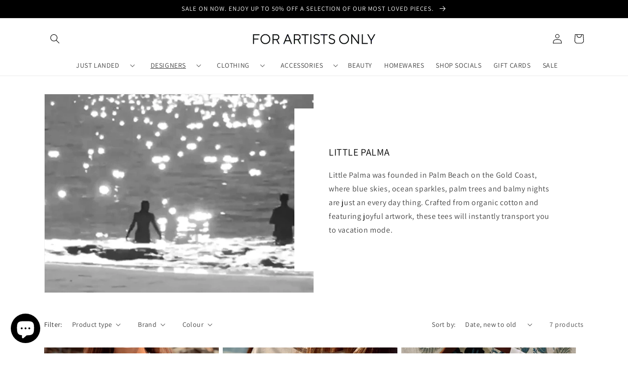

--- FILE ---
content_type: text/html; charset=utf-8
request_url: https://forartistsonly.com/en-us/collections/little-palma
body_size: 37310
content:
<!doctype html>
<html class="no-js" lang="en">
  <head>
    <meta charset="utf-8">
    <meta http-equiv="X-UA-Compatible" content="IE=edge">
    <meta name="viewport" content="width=device-width,initial-scale=1">
    <meta name="theme-color" content="">
    <link rel="canonical" href="https://forartistsonly.com/en-us/collections/little-palma">
    <link rel="preconnect" href="https://cdn.shopify.com" crossorigin><link rel="icon" type="image/png" href="//forartistsonly.com/cdn/shop/files/favicon.jpg?crop=center&height=32&v=1738786090&width=32"><link rel="preconnect" href="https://fonts.shopifycdn.com" crossorigin><title>
      LITTLE PALMA
 &ndash; FOR ARTISTS ONLY</title>

    

    

<meta property="og:site_name" content="FOR ARTISTS ONLY">
<meta property="og:url" content="https://forartistsonly.com/en-us/collections/little-palma">
<meta property="og:title" content="LITTLE PALMA">
<meta property="og:type" content="website">
<meta property="og:description" content="Shop Australian and International designer fashion online at FOR ARTISTS ONLY. Designer clothes, shoes, jewellery &amp; accessories. "><meta property="og:image" content="http://forartistsonly.com/cdn/shop/files/fao-logo.png?height=628&pad_color=fff&v=1738750439&width=1200">
  <meta property="og:image:secure_url" content="https://forartistsonly.com/cdn/shop/files/fao-logo.png?height=628&pad_color=fff&v=1738750439&width=1200">
  <meta property="og:image:width" content="1200">
  <meta property="og:image:height" content="628"><meta name="twitter:card" content="summary_large_image">
<meta name="twitter:title" content="LITTLE PALMA">
<meta name="twitter:description" content="Shop Australian and International designer fashion online at FOR ARTISTS ONLY. Designer clothes, shoes, jewellery &amp; accessories. ">


    <script src="//forartistsonly.com/cdn/shop/t/31/assets/global.js?v=26701923638122842841652684804" defer="defer"></script>
    <script>window.performance && window.performance.mark && window.performance.mark('shopify.content_for_header.start');</script><meta name="google-site-verification" content="mGgNhpkbgeJfuRcL1YINPf_elAfx2O-ph4sGBCGeaLM">
<meta name="facebook-domain-verification" content="sc8nu6hcniwlwuzbq70q85xigwpto6">
<meta name="facebook-domain-verification" content="v8vsytkw3oiq6mvwxuvd607v90wlya">
<meta id="shopify-digital-wallet" name="shopify-digital-wallet" content="/5053245/digital_wallets/dialog">
<meta name="shopify-checkout-api-token" content="d4407ce16f878bc025b5ce3e427f9f6b">
<meta id="in-context-paypal-metadata" data-shop-id="5053245" data-venmo-supported="false" data-environment="production" data-locale="en_US" data-paypal-v4="true" data-currency="USD">
<link rel="alternate" type="application/atom+xml" title="Feed" href="/en-us/collections/little-palma.atom" />
<link rel="alternate" hreflang="x-default" href="https://forartistsonly.com/collections/little-palma">
<link rel="alternate" hreflang="en-US" href="https://forartistsonly.com/en-us/collections/little-palma">
<link rel="alternate" type="application/json+oembed" href="https://forartistsonly.com/en-us/collections/little-palma.oembed">
<script async="async" src="/checkouts/internal/preloads.js?locale=en-US"></script>
<link rel="preconnect" href="https://shop.app" crossorigin="anonymous">
<script async="async" src="https://shop.app/checkouts/internal/preloads.js?locale=en-US&shop_id=5053245" crossorigin="anonymous"></script>
<script id="shopify-features" type="application/json">{"accessToken":"d4407ce16f878bc025b5ce3e427f9f6b","betas":["rich-media-storefront-analytics"],"domain":"forartistsonly.com","predictiveSearch":true,"shopId":5053245,"locale":"en"}</script>
<script>var Shopify = Shopify || {};
Shopify.shop = "forartistsonlysydney.myshopify.com";
Shopify.locale = "en";
Shopify.currency = {"active":"USD","rate":"0.6742863"};
Shopify.country = "US";
Shopify.theme = {"name":"Dawn 5.0 In progress","id":120741429332,"schema_name":"Dawn","schema_version":"5.0.0","theme_store_id":887,"role":"main"};
Shopify.theme.handle = "null";
Shopify.theme.style = {"id":null,"handle":null};
Shopify.cdnHost = "forartistsonly.com/cdn";
Shopify.routes = Shopify.routes || {};
Shopify.routes.root = "/en-us/";</script>
<script type="module">!function(o){(o.Shopify=o.Shopify||{}).modules=!0}(window);</script>
<script>!function(o){function n(){var o=[];function n(){o.push(Array.prototype.slice.apply(arguments))}return n.q=o,n}var t=o.Shopify=o.Shopify||{};t.loadFeatures=n(),t.autoloadFeatures=n()}(window);</script>
<script>
  window.ShopifyPay = window.ShopifyPay || {};
  window.ShopifyPay.apiHost = "shop.app\/pay";
  window.ShopifyPay.redirectState = null;
</script>
<script id="shop-js-analytics" type="application/json">{"pageType":"collection"}</script>
<script defer="defer" async type="module" src="//forartistsonly.com/cdn/shopifycloud/shop-js/modules/v2/client.init-shop-cart-sync_DtuiiIyl.en.esm.js"></script>
<script defer="defer" async type="module" src="//forartistsonly.com/cdn/shopifycloud/shop-js/modules/v2/chunk.common_CUHEfi5Q.esm.js"></script>
<script type="module">
  await import("//forartistsonly.com/cdn/shopifycloud/shop-js/modules/v2/client.init-shop-cart-sync_DtuiiIyl.en.esm.js");
await import("//forartistsonly.com/cdn/shopifycloud/shop-js/modules/v2/chunk.common_CUHEfi5Q.esm.js");

  window.Shopify.SignInWithShop?.initShopCartSync?.({"fedCMEnabled":true,"windoidEnabled":true});

</script>
<script>
  window.Shopify = window.Shopify || {};
  if (!window.Shopify.featureAssets) window.Shopify.featureAssets = {};
  window.Shopify.featureAssets['shop-js'] = {"shop-cart-sync":["modules/v2/client.shop-cart-sync_DFoTY42P.en.esm.js","modules/v2/chunk.common_CUHEfi5Q.esm.js"],"init-fed-cm":["modules/v2/client.init-fed-cm_D2UNy1i2.en.esm.js","modules/v2/chunk.common_CUHEfi5Q.esm.js"],"init-shop-email-lookup-coordinator":["modules/v2/client.init-shop-email-lookup-coordinator_BQEe2rDt.en.esm.js","modules/v2/chunk.common_CUHEfi5Q.esm.js"],"shop-cash-offers":["modules/v2/client.shop-cash-offers_3CTtReFF.en.esm.js","modules/v2/chunk.common_CUHEfi5Q.esm.js","modules/v2/chunk.modal_BewljZkx.esm.js"],"shop-button":["modules/v2/client.shop-button_C6oxCjDL.en.esm.js","modules/v2/chunk.common_CUHEfi5Q.esm.js"],"init-windoid":["modules/v2/client.init-windoid_5pix8xhK.en.esm.js","modules/v2/chunk.common_CUHEfi5Q.esm.js"],"avatar":["modules/v2/client.avatar_BTnouDA3.en.esm.js"],"init-shop-cart-sync":["modules/v2/client.init-shop-cart-sync_DtuiiIyl.en.esm.js","modules/v2/chunk.common_CUHEfi5Q.esm.js"],"shop-toast-manager":["modules/v2/client.shop-toast-manager_BYv_8cH1.en.esm.js","modules/v2/chunk.common_CUHEfi5Q.esm.js"],"pay-button":["modules/v2/client.pay-button_FnF9EIkY.en.esm.js","modules/v2/chunk.common_CUHEfi5Q.esm.js"],"shop-login-button":["modules/v2/client.shop-login-button_CH1KUpOf.en.esm.js","modules/v2/chunk.common_CUHEfi5Q.esm.js","modules/v2/chunk.modal_BewljZkx.esm.js"],"init-customer-accounts-sign-up":["modules/v2/client.init-customer-accounts-sign-up_aj7QGgYS.en.esm.js","modules/v2/client.shop-login-button_CH1KUpOf.en.esm.js","modules/v2/chunk.common_CUHEfi5Q.esm.js","modules/v2/chunk.modal_BewljZkx.esm.js"],"init-shop-for-new-customer-accounts":["modules/v2/client.init-shop-for-new-customer-accounts_NbnYRf_7.en.esm.js","modules/v2/client.shop-login-button_CH1KUpOf.en.esm.js","modules/v2/chunk.common_CUHEfi5Q.esm.js","modules/v2/chunk.modal_BewljZkx.esm.js"],"init-customer-accounts":["modules/v2/client.init-customer-accounts_ppedhqCH.en.esm.js","modules/v2/client.shop-login-button_CH1KUpOf.en.esm.js","modules/v2/chunk.common_CUHEfi5Q.esm.js","modules/v2/chunk.modal_BewljZkx.esm.js"],"shop-follow-button":["modules/v2/client.shop-follow-button_CMIBBa6u.en.esm.js","modules/v2/chunk.common_CUHEfi5Q.esm.js","modules/v2/chunk.modal_BewljZkx.esm.js"],"lead-capture":["modules/v2/client.lead-capture_But0hIyf.en.esm.js","modules/v2/chunk.common_CUHEfi5Q.esm.js","modules/v2/chunk.modal_BewljZkx.esm.js"],"checkout-modal":["modules/v2/client.checkout-modal_BBxc70dQ.en.esm.js","modules/v2/chunk.common_CUHEfi5Q.esm.js","modules/v2/chunk.modal_BewljZkx.esm.js"],"shop-login":["modules/v2/client.shop-login_hM3Q17Kl.en.esm.js","modules/v2/chunk.common_CUHEfi5Q.esm.js","modules/v2/chunk.modal_BewljZkx.esm.js"],"payment-terms":["modules/v2/client.payment-terms_CAtGlQYS.en.esm.js","modules/v2/chunk.common_CUHEfi5Q.esm.js","modules/v2/chunk.modal_BewljZkx.esm.js"]};
</script>
<script>(function() {
  var isLoaded = false;
  function asyncLoad() {
    if (isLoaded) return;
    isLoaded = true;
    var urls = ["https:\/\/chimpstatic.com\/mcjs-connected\/js\/users\/9de5cb44520bb04f17a6ee4e2\/2dbfc572e1f1601f8e565df92.js?shop=forartistsonlysydney.myshopify.com"];
    for (var i = 0; i < urls.length; i++) {
      var s = document.createElement('script');
      s.type = 'text/javascript';
      s.async = true;
      s.src = urls[i];
      var x = document.getElementsByTagName('script')[0];
      x.parentNode.insertBefore(s, x);
    }
  };
  if(window.attachEvent) {
    window.attachEvent('onload', asyncLoad);
  } else {
    window.addEventListener('load', asyncLoad, false);
  }
})();</script>
<script id="__st">var __st={"a":5053245,"offset":39600,"reqid":"c11391d7-68cc-4791-b57a-ba91b1a7a6cf-1766238649","pageurl":"forartistsonly.com\/en-us\/collections\/little-palma","u":"738196c4076e","p":"collection","rtyp":"collection","rid":427891327271};</script>
<script>window.ShopifyPaypalV4VisibilityTracking = true;</script>
<script id="captcha-bootstrap">!function(){'use strict';const t='contact',e='account',n='new_comment',o=[[t,t],['blogs',n],['comments',n],[t,'customer']],c=[[e,'customer_login'],[e,'guest_login'],[e,'recover_customer_password'],[e,'create_customer']],r=t=>t.map((([t,e])=>`form[action*='/${t}']:not([data-nocaptcha='true']) input[name='form_type'][value='${e}']`)).join(','),a=t=>()=>t?[...document.querySelectorAll(t)].map((t=>t.form)):[];function s(){const t=[...o],e=r(t);return a(e)}const i='password',u='form_key',d=['recaptcha-v3-token','g-recaptcha-response','h-captcha-response',i],f=()=>{try{return window.sessionStorage}catch{return}},m='__shopify_v',_=t=>t.elements[u];function p(t,e,n=!1){try{const o=window.sessionStorage,c=JSON.parse(o.getItem(e)),{data:r}=function(t){const{data:e,action:n}=t;return t[m]||n?{data:e,action:n}:{data:t,action:n}}(c);for(const[e,n]of Object.entries(r))t.elements[e]&&(t.elements[e].value=n);n&&o.removeItem(e)}catch(o){console.error('form repopulation failed',{error:o})}}const l='form_type',E='cptcha';function T(t){t.dataset[E]=!0}const w=window,h=w.document,L='Shopify',v='ce_forms',y='captcha';let A=!1;((t,e)=>{const n=(g='f06e6c50-85a8-45c8-87d0-21a2b65856fe',I='https://cdn.shopify.com/shopifycloud/storefront-forms-hcaptcha/ce_storefront_forms_captcha_hcaptcha.v1.5.2.iife.js',D={infoText:'Protected by hCaptcha',privacyText:'Privacy',termsText:'Terms'},(t,e,n)=>{const o=w[L][v],c=o.bindForm;if(c)return c(t,g,e,D).then(n);var r;o.q.push([[t,g,e,D],n]),r=I,A||(h.body.append(Object.assign(h.createElement('script'),{id:'captcha-provider',async:!0,src:r})),A=!0)});var g,I,D;w[L]=w[L]||{},w[L][v]=w[L][v]||{},w[L][v].q=[],w[L][y]=w[L][y]||{},w[L][y].protect=function(t,e){n(t,void 0,e),T(t)},Object.freeze(w[L][y]),function(t,e,n,w,h,L){const[v,y,A,g]=function(t,e,n){const i=e?o:[],u=t?c:[],d=[...i,...u],f=r(d),m=r(i),_=r(d.filter((([t,e])=>n.includes(e))));return[a(f),a(m),a(_),s()]}(w,h,L),I=t=>{const e=t.target;return e instanceof HTMLFormElement?e:e&&e.form},D=t=>v().includes(t);t.addEventListener('submit',(t=>{const e=I(t);if(!e)return;const n=D(e)&&!e.dataset.hcaptchaBound&&!e.dataset.recaptchaBound,o=_(e),c=g().includes(e)&&(!o||!o.value);(n||c)&&t.preventDefault(),c&&!n&&(function(t){try{if(!f())return;!function(t){const e=f();if(!e)return;const n=_(t);if(!n)return;const o=n.value;o&&e.removeItem(o)}(t);const e=Array.from(Array(32),(()=>Math.random().toString(36)[2])).join('');!function(t,e){_(t)||t.append(Object.assign(document.createElement('input'),{type:'hidden',name:u})),t.elements[u].value=e}(t,e),function(t,e){const n=f();if(!n)return;const o=[...t.querySelectorAll(`input[type='${i}']`)].map((({name:t})=>t)),c=[...d,...o],r={};for(const[a,s]of new FormData(t).entries())c.includes(a)||(r[a]=s);n.setItem(e,JSON.stringify({[m]:1,action:t.action,data:r}))}(t,e)}catch(e){console.error('failed to persist form',e)}}(e),e.submit())}));const S=(t,e)=>{t&&!t.dataset[E]&&(n(t,e.some((e=>e===t))),T(t))};for(const o of['focusin','change'])t.addEventListener(o,(t=>{const e=I(t);D(e)&&S(e,y())}));const B=e.get('form_key'),M=e.get(l),P=B&&M;t.addEventListener('DOMContentLoaded',(()=>{const t=y();if(P)for(const e of t)e.elements[l].value===M&&p(e,B);[...new Set([...A(),...v().filter((t=>'true'===t.dataset.shopifyCaptcha))])].forEach((e=>S(e,t)))}))}(h,new URLSearchParams(w.location.search),n,t,e,['guest_login'])})(!0,!0)}();</script>
<script integrity="sha256-4kQ18oKyAcykRKYeNunJcIwy7WH5gtpwJnB7kiuLZ1E=" data-source-attribution="shopify.loadfeatures" defer="defer" src="//forartistsonly.com/cdn/shopifycloud/storefront/assets/storefront/load_feature-a0a9edcb.js" crossorigin="anonymous"></script>
<script crossorigin="anonymous" defer="defer" src="//forartistsonly.com/cdn/shopifycloud/storefront/assets/shopify_pay/storefront-65b4c6d7.js?v=20250812"></script>
<script data-source-attribution="shopify.dynamic_checkout.dynamic.init">var Shopify=Shopify||{};Shopify.PaymentButton=Shopify.PaymentButton||{isStorefrontPortableWallets:!0,init:function(){window.Shopify.PaymentButton.init=function(){};var t=document.createElement("script");t.src="https://forartistsonly.com/cdn/shopifycloud/portable-wallets/latest/portable-wallets.en.js",t.type="module",document.head.appendChild(t)}};
</script>
<script data-source-attribution="shopify.dynamic_checkout.buyer_consent">
  function portableWalletsHideBuyerConsent(e){var t=document.getElementById("shopify-buyer-consent"),n=document.getElementById("shopify-subscription-policy-button");t&&n&&(t.classList.add("hidden"),t.setAttribute("aria-hidden","true"),n.removeEventListener("click",e))}function portableWalletsShowBuyerConsent(e){var t=document.getElementById("shopify-buyer-consent"),n=document.getElementById("shopify-subscription-policy-button");t&&n&&(t.classList.remove("hidden"),t.removeAttribute("aria-hidden"),n.addEventListener("click",e))}window.Shopify?.PaymentButton&&(window.Shopify.PaymentButton.hideBuyerConsent=portableWalletsHideBuyerConsent,window.Shopify.PaymentButton.showBuyerConsent=portableWalletsShowBuyerConsent);
</script>
<script data-source-attribution="shopify.dynamic_checkout.cart.bootstrap">document.addEventListener("DOMContentLoaded",(function(){function t(){return document.querySelector("shopify-accelerated-checkout-cart, shopify-accelerated-checkout")}if(t())Shopify.PaymentButton.init();else{new MutationObserver((function(e,n){t()&&(Shopify.PaymentButton.init(),n.disconnect())})).observe(document.body,{childList:!0,subtree:!0})}}));
</script>
<link id="shopify-accelerated-checkout-styles" rel="stylesheet" media="screen" href="https://forartistsonly.com/cdn/shopifycloud/portable-wallets/latest/accelerated-checkout-backwards-compat.css" crossorigin="anonymous">
<style id="shopify-accelerated-checkout-cart">
        #shopify-buyer-consent {
  margin-top: 1em;
  display: inline-block;
  width: 100%;
}

#shopify-buyer-consent.hidden {
  display: none;
}

#shopify-subscription-policy-button {
  background: none;
  border: none;
  padding: 0;
  text-decoration: underline;
  font-size: inherit;
  cursor: pointer;
}

#shopify-subscription-policy-button::before {
  box-shadow: none;
}

      </style>
<script id="sections-script" data-sections="header,footer" defer="defer" src="//forartistsonly.com/cdn/shop/t/31/compiled_assets/scripts.js?43069"></script>
<script>window.performance && window.performance.mark && window.performance.mark('shopify.content_for_header.end');</script>


    <style data-shopify>
      @font-face {
  font-family: Assistant;
  font-weight: 400;
  font-style: normal;
  font-display: swap;
  src: url("//forartistsonly.com/cdn/fonts/assistant/assistant_n4.9120912a469cad1cc292572851508ca49d12e768.woff2") format("woff2"),
       url("//forartistsonly.com/cdn/fonts/assistant/assistant_n4.6e9875ce64e0fefcd3f4446b7ec9036b3ddd2985.woff") format("woff");
}

      @font-face {
  font-family: Assistant;
  font-weight: 700;
  font-style: normal;
  font-display: swap;
  src: url("//forartistsonly.com/cdn/fonts/assistant/assistant_n7.bf44452348ec8b8efa3aa3068825305886b1c83c.woff2") format("woff2"),
       url("//forartistsonly.com/cdn/fonts/assistant/assistant_n7.0c887fee83f6b3bda822f1150b912c72da0f7b64.woff") format("woff");
}

      
      
      @font-face {
  font-family: Assistant;
  font-weight: 400;
  font-style: normal;
  font-display: swap;
  src: url("//forartistsonly.com/cdn/fonts/assistant/assistant_n4.9120912a469cad1cc292572851508ca49d12e768.woff2") format("woff2"),
       url("//forartistsonly.com/cdn/fonts/assistant/assistant_n4.6e9875ce64e0fefcd3f4446b7ec9036b3ddd2985.woff") format("woff");
}


      :root {
        --font-body-family: Assistant, sans-serif;
        --font-body-style: normal;
        --font-body-weight: 400;
        --font-body-weight-bold: 700;

        --font-heading-family: Assistant, sans-serif;
        --font-heading-style: normal;
        --font-heading-weight: 400;

        --font-body-scale: 1.0;
        --font-heading-scale: 1.0;

        --color-base-text: 0, 0, 0;
        --color-shadow: 0, 0, 0;
        --color-base-background-1: 255, 255, 255;
        --color-base-background-2: 241, 241, 241;
        --color-base-solid-button-labels: 255, 255, 255;
        --color-base-outline-button-labels: 0, 0, 0;
        --color-base-accent-1: 0, 0, 0;
        --color-base-accent-2: 226, 33, 32;
        --payment-terms-background-color: #ffffff;

        --gradient-base-background-1: #ffffff;
        --gradient-base-background-2: #f1f1f1;
        --gradient-base-accent-1: #000000;
        --gradient-base-accent-2: linear-gradient(90deg, rgba(255, 75, 31, 1), rgba(31, 221, 255, 1) 100%);

        --media-padding: px;
        --media-border-opacity: 0.05;
        --media-border-width: 1px;
        --media-radius: 0px;
        --media-shadow-opacity: 0.0;
        --media-shadow-horizontal-offset: 0px;
        --media-shadow-vertical-offset: 0px;
        --media-shadow-blur-radius: 0px;

        --page-width: 120rem;
        --page-width-margin: 0rem;

        --card-image-padding: 0.0rem;
        --card-corner-radius: 0.0rem;
        --card-text-alignment: center;
        --card-border-width: 0.0rem;
        --card-border-opacity: 0.0;
        --card-shadow-opacity: 0.1;
        --card-shadow-horizontal-offset: 0.0rem;
        --card-shadow-vertical-offset: 0.0rem;
        --card-shadow-blur-radius: 0.0rem;

        --badge-corner-radius: 0.0rem;

        --popup-border-width: 1px;
        --popup-border-opacity: 0.1;
        --popup-corner-radius: 0px;
        --popup-shadow-opacity: 0.0;
        --popup-shadow-horizontal-offset: 0px;
        --popup-shadow-vertical-offset: 0px;
        --popup-shadow-blur-radius: 0px;

        --drawer-border-width: 1px;
        --drawer-border-opacity: 0.1;
        --drawer-shadow-opacity: 0.0;
        --drawer-shadow-horizontal-offset: 0px;
        --drawer-shadow-vertical-offset: 0px;
        --drawer-shadow-blur-radius: 0px;

        --spacing-sections-desktop: 0px;
        --spacing-sections-mobile: 0px;

        --grid-desktop-vertical-spacing: 8px;
        --grid-desktop-horizontal-spacing: 8px;
        --grid-mobile-vertical-spacing: 4px;
        --grid-mobile-horizontal-spacing: 4px;

        --text-boxes-border-opacity: 0.0;
        --text-boxes-border-width: 0px;
        --text-boxes-radius: 0px;
        --text-boxes-shadow-opacity: 0.0;
        --text-boxes-shadow-horizontal-offset: 0px;
        --text-boxes-shadow-vertical-offset: 0px;
        --text-boxes-shadow-blur-radius: 0px;

        --buttons-radius: 0px;
        --buttons-radius-outset: 0px;
        --buttons-border-width: 1px;
        --buttons-border-opacity: 1.0;
        --buttons-shadow-opacity: 0.0;
        --buttons-shadow-horizontal-offset: 0px;
        --buttons-shadow-vertical-offset: 0px;
        --buttons-shadow-blur-radius: 0px;
        --buttons-border-offset: 0px;

        --inputs-radius: 0px;
        --inputs-border-width: 1px;
        --inputs-border-opacity: 0.55;
        --inputs-shadow-opacity: 0.0;
        --inputs-shadow-horizontal-offset: 0px;
        --inputs-margin-offset: 0px;
        --inputs-shadow-vertical-offset: 0px;
        --inputs-shadow-blur-radius: 0px;
        --inputs-radius-outset: 0px;

        --variant-pills-radius: 0px;
        --variant-pills-border-width: 1px;
        --variant-pills-border-opacity: 0.55;
        --variant-pills-shadow-opacity: 0.0;
        --variant-pills-shadow-horizontal-offset: 0px;
        --variant-pills-shadow-vertical-offset: 0px;
        --variant-pills-shadow-blur-radius: 0px;
      }

      *,
      *::before,
      *::after {
        box-sizing: inherit;
      }

      html {
        box-sizing: border-box;
        font-size: calc(var(--font-body-scale) * 62.5%);
        height: 100%;
      }

      body {
        display: grid;
        grid-template-rows: auto auto 1fr auto;
        grid-template-columns: 100%;
        min-height: 100%;
        margin: 0;
        font-size: 1.5rem;
        letter-spacing: 0.06rem;
        line-height: calc(1 + 0.8 / var(--font-body-scale));
        font-family: var(--font-body-family);
        font-style: var(--font-body-style);
        font-weight: var(--font-body-weight);
      }

      @media screen and (min-width: 750px) {
        body {
          font-size: 1.6rem;
        }
      }
    </style>

    <link href="//forartistsonly.com/cdn/shop/t/31/assets/base.css?v=5740994778991574811651648231" rel="stylesheet" type="text/css" media="all" />
    <link href="//forartistsonly.com/cdn/shop/t/31/assets/fao.css?v=29949336865398574371686193283" rel="stylesheet" type="text/css" media="all" />
<link rel="preload" as="font" href="//forartistsonly.com/cdn/fonts/assistant/assistant_n4.9120912a469cad1cc292572851508ca49d12e768.woff2" type="font/woff2" crossorigin><link rel="preload" as="font" href="//forartistsonly.com/cdn/fonts/assistant/assistant_n4.9120912a469cad1cc292572851508ca49d12e768.woff2" type="font/woff2" crossorigin><link rel="stylesheet" href="//forartistsonly.com/cdn/shop/t/31/assets/component-predictive-search.css?v=165644661289088488651650950950" media="print" onload="this.media='all'"><script>document.documentElement.className = document.documentElement.className.replace('no-js', 'js');
    if (Shopify.designMode) {
      document.documentElement.classList.add('shopify-design-mode');
    }
    </script>
  <!-- BEGIN app block: shopify://apps/seoant-redirects/blocks/brokenlink-404/cc7b1996-e567-42d0-8862-356092041863 --><script type="text/javascript">
    !function(t){var e={};function r(n){if(e[n])return e[n].exports;var o=e[n]={i:n,l:!1,exports:{}};return t[n].call(o.exports,o,o.exports,r),o.l=!0,o.exports}r.m=t,r.c=e,r.d=function(t,e,n){r.o(t,e)||Object.defineProperty(t,e,{enumerable:!0,get:n})},r.r=function(t){"undefined"!==typeof Symbol&&Symbol.toStringTag&&Object.defineProperty(t,Symbol.toStringTag,{value:"Module"}),Object.defineProperty(t,"__esModule",{value:!0})},r.t=function(t,e){if(1&e&&(t=r(t)),8&e)return t;if(4&e&&"object"===typeof t&&t&&t.__esModule)return t;var n=Object.create(null);if(r.r(n),Object.defineProperty(n,"default",{enumerable:!0,value:t}),2&e&&"string"!=typeof t)for(var o in t)r.d(n,o,function(e){return t[e]}.bind(null,o));return n},r.n=function(t){var e=t&&t.__esModule?function(){return t.default}:function(){return t};return r.d(e,"a",e),e},r.o=function(t,e){return Object.prototype.hasOwnProperty.call(t,e)},r.p="",r(r.s=11)}([function(t,e,r){"use strict";var n=r(2),o=Object.prototype.toString;function i(t){return"[object Array]"===o.call(t)}function a(t){return"undefined"===typeof t}function u(t){return null!==t&&"object"===typeof t}function s(t){return"[object Function]"===o.call(t)}function c(t,e){if(null!==t&&"undefined"!==typeof t)if("object"!==typeof t&&(t=[t]),i(t))for(var r=0,n=t.length;r<n;r++)e.call(null,t[r],r,t);else for(var o in t)Object.prototype.hasOwnProperty.call(t,o)&&e.call(null,t[o],o,t)}t.exports={isArray:i,isArrayBuffer:function(t){return"[object ArrayBuffer]"===o.call(t)},isBuffer:function(t){return null!==t&&!a(t)&&null!==t.constructor&&!a(t.constructor)&&"function"===typeof t.constructor.isBuffer&&t.constructor.isBuffer(t)},isFormData:function(t){return"undefined"!==typeof FormData&&t instanceof FormData},isArrayBufferView:function(t){return"undefined"!==typeof ArrayBuffer&&ArrayBuffer.isView?ArrayBuffer.isView(t):t&&t.buffer&&t.buffer instanceof ArrayBuffer},isString:function(t){return"string"===typeof t},isNumber:function(t){return"number"===typeof t},isObject:u,isUndefined:a,isDate:function(t){return"[object Date]"===o.call(t)},isFile:function(t){return"[object File]"===o.call(t)},isBlob:function(t){return"[object Blob]"===o.call(t)},isFunction:s,isStream:function(t){return u(t)&&s(t.pipe)},isURLSearchParams:function(t){return"undefined"!==typeof URLSearchParams&&t instanceof URLSearchParams},isStandardBrowserEnv:function(){return("undefined"===typeof navigator||"ReactNative"!==navigator.product&&"NativeScript"!==navigator.product&&"NS"!==navigator.product)&&("undefined"!==typeof window&&"undefined"!==typeof document)},forEach:c,merge:function t(){var e={};function r(r,n){"object"===typeof e[n]&&"object"===typeof r?e[n]=t(e[n],r):e[n]=r}for(var n=0,o=arguments.length;n<o;n++)c(arguments[n],r);return e},deepMerge:function t(){var e={};function r(r,n){"object"===typeof e[n]&&"object"===typeof r?e[n]=t(e[n],r):e[n]="object"===typeof r?t({},r):r}for(var n=0,o=arguments.length;n<o;n++)c(arguments[n],r);return e},extend:function(t,e,r){return c(e,(function(e,o){t[o]=r&&"function"===typeof e?n(e,r):e})),t},trim:function(t){return t.replace(/^\s*/,"").replace(/\s*$/,"")}}},function(t,e,r){t.exports=r(12)},function(t,e,r){"use strict";t.exports=function(t,e){return function(){for(var r=new Array(arguments.length),n=0;n<r.length;n++)r[n]=arguments[n];return t.apply(e,r)}}},function(t,e,r){"use strict";var n=r(0);function o(t){return encodeURIComponent(t).replace(/%40/gi,"@").replace(/%3A/gi,":").replace(/%24/g,"$").replace(/%2C/gi,",").replace(/%20/g,"+").replace(/%5B/gi,"[").replace(/%5D/gi,"]")}t.exports=function(t,e,r){if(!e)return t;var i;if(r)i=r(e);else if(n.isURLSearchParams(e))i=e.toString();else{var a=[];n.forEach(e,(function(t,e){null!==t&&"undefined"!==typeof t&&(n.isArray(t)?e+="[]":t=[t],n.forEach(t,(function(t){n.isDate(t)?t=t.toISOString():n.isObject(t)&&(t=JSON.stringify(t)),a.push(o(e)+"="+o(t))})))})),i=a.join("&")}if(i){var u=t.indexOf("#");-1!==u&&(t=t.slice(0,u)),t+=(-1===t.indexOf("?")?"?":"&")+i}return t}},function(t,e,r){"use strict";t.exports=function(t){return!(!t||!t.__CANCEL__)}},function(t,e,r){"use strict";(function(e){var n=r(0),o=r(19),i={"Content-Type":"application/x-www-form-urlencoded"};function a(t,e){!n.isUndefined(t)&&n.isUndefined(t["Content-Type"])&&(t["Content-Type"]=e)}var u={adapter:function(){var t;return("undefined"!==typeof XMLHttpRequest||"undefined"!==typeof e&&"[object process]"===Object.prototype.toString.call(e))&&(t=r(6)),t}(),transformRequest:[function(t,e){return o(e,"Accept"),o(e,"Content-Type"),n.isFormData(t)||n.isArrayBuffer(t)||n.isBuffer(t)||n.isStream(t)||n.isFile(t)||n.isBlob(t)?t:n.isArrayBufferView(t)?t.buffer:n.isURLSearchParams(t)?(a(e,"application/x-www-form-urlencoded;charset=utf-8"),t.toString()):n.isObject(t)?(a(e,"application/json;charset=utf-8"),JSON.stringify(t)):t}],transformResponse:[function(t){if("string"===typeof t)try{t=JSON.parse(t)}catch(e){}return t}],timeout:0,xsrfCookieName:"XSRF-TOKEN",xsrfHeaderName:"X-XSRF-TOKEN",maxContentLength:-1,validateStatus:function(t){return t>=200&&t<300},headers:{common:{Accept:"application/json, text/plain, */*"}}};n.forEach(["delete","get","head"],(function(t){u.headers[t]={}})),n.forEach(["post","put","patch"],(function(t){u.headers[t]=n.merge(i)})),t.exports=u}).call(this,r(18))},function(t,e,r){"use strict";var n=r(0),o=r(20),i=r(3),a=r(22),u=r(25),s=r(26),c=r(7);t.exports=function(t){return new Promise((function(e,f){var l=t.data,p=t.headers;n.isFormData(l)&&delete p["Content-Type"];var h=new XMLHttpRequest;if(t.auth){var d=t.auth.username||"",m=t.auth.password||"";p.Authorization="Basic "+btoa(d+":"+m)}var y=a(t.baseURL,t.url);if(h.open(t.method.toUpperCase(),i(y,t.params,t.paramsSerializer),!0),h.timeout=t.timeout,h.onreadystatechange=function(){if(h&&4===h.readyState&&(0!==h.status||h.responseURL&&0===h.responseURL.indexOf("file:"))){var r="getAllResponseHeaders"in h?u(h.getAllResponseHeaders()):null,n={data:t.responseType&&"text"!==t.responseType?h.response:h.responseText,status:h.status,statusText:h.statusText,headers:r,config:t,request:h};o(e,f,n),h=null}},h.onabort=function(){h&&(f(c("Request aborted",t,"ECONNABORTED",h)),h=null)},h.onerror=function(){f(c("Network Error",t,null,h)),h=null},h.ontimeout=function(){var e="timeout of "+t.timeout+"ms exceeded";t.timeoutErrorMessage&&(e=t.timeoutErrorMessage),f(c(e,t,"ECONNABORTED",h)),h=null},n.isStandardBrowserEnv()){var v=r(27),g=(t.withCredentials||s(y))&&t.xsrfCookieName?v.read(t.xsrfCookieName):void 0;g&&(p[t.xsrfHeaderName]=g)}if("setRequestHeader"in h&&n.forEach(p,(function(t,e){"undefined"===typeof l&&"content-type"===e.toLowerCase()?delete p[e]:h.setRequestHeader(e,t)})),n.isUndefined(t.withCredentials)||(h.withCredentials=!!t.withCredentials),t.responseType)try{h.responseType=t.responseType}catch(w){if("json"!==t.responseType)throw w}"function"===typeof t.onDownloadProgress&&h.addEventListener("progress",t.onDownloadProgress),"function"===typeof t.onUploadProgress&&h.upload&&h.upload.addEventListener("progress",t.onUploadProgress),t.cancelToken&&t.cancelToken.promise.then((function(t){h&&(h.abort(),f(t),h=null)})),void 0===l&&(l=null),h.send(l)}))}},function(t,e,r){"use strict";var n=r(21);t.exports=function(t,e,r,o,i){var a=new Error(t);return n(a,e,r,o,i)}},function(t,e,r){"use strict";var n=r(0);t.exports=function(t,e){e=e||{};var r={},o=["url","method","params","data"],i=["headers","auth","proxy"],a=["baseURL","url","transformRequest","transformResponse","paramsSerializer","timeout","withCredentials","adapter","responseType","xsrfCookieName","xsrfHeaderName","onUploadProgress","onDownloadProgress","maxContentLength","validateStatus","maxRedirects","httpAgent","httpsAgent","cancelToken","socketPath"];n.forEach(o,(function(t){"undefined"!==typeof e[t]&&(r[t]=e[t])})),n.forEach(i,(function(o){n.isObject(e[o])?r[o]=n.deepMerge(t[o],e[o]):"undefined"!==typeof e[o]?r[o]=e[o]:n.isObject(t[o])?r[o]=n.deepMerge(t[o]):"undefined"!==typeof t[o]&&(r[o]=t[o])})),n.forEach(a,(function(n){"undefined"!==typeof e[n]?r[n]=e[n]:"undefined"!==typeof t[n]&&(r[n]=t[n])}));var u=o.concat(i).concat(a),s=Object.keys(e).filter((function(t){return-1===u.indexOf(t)}));return n.forEach(s,(function(n){"undefined"!==typeof e[n]?r[n]=e[n]:"undefined"!==typeof t[n]&&(r[n]=t[n])})),r}},function(t,e,r){"use strict";function n(t){this.message=t}n.prototype.toString=function(){return"Cancel"+(this.message?": "+this.message:"")},n.prototype.__CANCEL__=!0,t.exports=n},function(t,e,r){t.exports=r(13)},function(t,e,r){t.exports=r(30)},function(t,e,r){var n=function(t){"use strict";var e=Object.prototype,r=e.hasOwnProperty,n="function"===typeof Symbol?Symbol:{},o=n.iterator||"@@iterator",i=n.asyncIterator||"@@asyncIterator",a=n.toStringTag||"@@toStringTag";function u(t,e,r){return Object.defineProperty(t,e,{value:r,enumerable:!0,configurable:!0,writable:!0}),t[e]}try{u({},"")}catch(S){u=function(t,e,r){return t[e]=r}}function s(t,e,r,n){var o=e&&e.prototype instanceof l?e:l,i=Object.create(o.prototype),a=new L(n||[]);return i._invoke=function(t,e,r){var n="suspendedStart";return function(o,i){if("executing"===n)throw new Error("Generator is already running");if("completed"===n){if("throw"===o)throw i;return j()}for(r.method=o,r.arg=i;;){var a=r.delegate;if(a){var u=x(a,r);if(u){if(u===f)continue;return u}}if("next"===r.method)r.sent=r._sent=r.arg;else if("throw"===r.method){if("suspendedStart"===n)throw n="completed",r.arg;r.dispatchException(r.arg)}else"return"===r.method&&r.abrupt("return",r.arg);n="executing";var s=c(t,e,r);if("normal"===s.type){if(n=r.done?"completed":"suspendedYield",s.arg===f)continue;return{value:s.arg,done:r.done}}"throw"===s.type&&(n="completed",r.method="throw",r.arg=s.arg)}}}(t,r,a),i}function c(t,e,r){try{return{type:"normal",arg:t.call(e,r)}}catch(S){return{type:"throw",arg:S}}}t.wrap=s;var f={};function l(){}function p(){}function h(){}var d={};d[o]=function(){return this};var m=Object.getPrototypeOf,y=m&&m(m(T([])));y&&y!==e&&r.call(y,o)&&(d=y);var v=h.prototype=l.prototype=Object.create(d);function g(t){["next","throw","return"].forEach((function(e){u(t,e,(function(t){return this._invoke(e,t)}))}))}function w(t,e){var n;this._invoke=function(o,i){function a(){return new e((function(n,a){!function n(o,i,a,u){var s=c(t[o],t,i);if("throw"!==s.type){var f=s.arg,l=f.value;return l&&"object"===typeof l&&r.call(l,"__await")?e.resolve(l.__await).then((function(t){n("next",t,a,u)}),(function(t){n("throw",t,a,u)})):e.resolve(l).then((function(t){f.value=t,a(f)}),(function(t){return n("throw",t,a,u)}))}u(s.arg)}(o,i,n,a)}))}return n=n?n.then(a,a):a()}}function x(t,e){var r=t.iterator[e.method];if(void 0===r){if(e.delegate=null,"throw"===e.method){if(t.iterator.return&&(e.method="return",e.arg=void 0,x(t,e),"throw"===e.method))return f;e.method="throw",e.arg=new TypeError("The iterator does not provide a 'throw' method")}return f}var n=c(r,t.iterator,e.arg);if("throw"===n.type)return e.method="throw",e.arg=n.arg,e.delegate=null,f;var o=n.arg;return o?o.done?(e[t.resultName]=o.value,e.next=t.nextLoc,"return"!==e.method&&(e.method="next",e.arg=void 0),e.delegate=null,f):o:(e.method="throw",e.arg=new TypeError("iterator result is not an object"),e.delegate=null,f)}function b(t){var e={tryLoc:t[0]};1 in t&&(e.catchLoc=t[1]),2 in t&&(e.finallyLoc=t[2],e.afterLoc=t[3]),this.tryEntries.push(e)}function E(t){var e=t.completion||{};e.type="normal",delete e.arg,t.completion=e}function L(t){this.tryEntries=[{tryLoc:"root"}],t.forEach(b,this),this.reset(!0)}function T(t){if(t){var e=t[o];if(e)return e.call(t);if("function"===typeof t.next)return t;if(!isNaN(t.length)){var n=-1,i=function e(){for(;++n<t.length;)if(r.call(t,n))return e.value=t[n],e.done=!1,e;return e.value=void 0,e.done=!0,e};return i.next=i}}return{next:j}}function j(){return{value:void 0,done:!0}}return p.prototype=v.constructor=h,h.constructor=p,p.displayName=u(h,a,"GeneratorFunction"),t.isGeneratorFunction=function(t){var e="function"===typeof t&&t.constructor;return!!e&&(e===p||"GeneratorFunction"===(e.displayName||e.name))},t.mark=function(t){return Object.setPrototypeOf?Object.setPrototypeOf(t,h):(t.__proto__=h,u(t,a,"GeneratorFunction")),t.prototype=Object.create(v),t},t.awrap=function(t){return{__await:t}},g(w.prototype),w.prototype[i]=function(){return this},t.AsyncIterator=w,t.async=function(e,r,n,o,i){void 0===i&&(i=Promise);var a=new w(s(e,r,n,o),i);return t.isGeneratorFunction(r)?a:a.next().then((function(t){return t.done?t.value:a.next()}))},g(v),u(v,a,"Generator"),v[o]=function(){return this},v.toString=function(){return"[object Generator]"},t.keys=function(t){var e=[];for(var r in t)e.push(r);return e.reverse(),function r(){for(;e.length;){var n=e.pop();if(n in t)return r.value=n,r.done=!1,r}return r.done=!0,r}},t.values=T,L.prototype={constructor:L,reset:function(t){if(this.prev=0,this.next=0,this.sent=this._sent=void 0,this.done=!1,this.delegate=null,this.method="next",this.arg=void 0,this.tryEntries.forEach(E),!t)for(var e in this)"t"===e.charAt(0)&&r.call(this,e)&&!isNaN(+e.slice(1))&&(this[e]=void 0)},stop:function(){this.done=!0;var t=this.tryEntries[0].completion;if("throw"===t.type)throw t.arg;return this.rval},dispatchException:function(t){if(this.done)throw t;var e=this;function n(r,n){return a.type="throw",a.arg=t,e.next=r,n&&(e.method="next",e.arg=void 0),!!n}for(var o=this.tryEntries.length-1;o>=0;--o){var i=this.tryEntries[o],a=i.completion;if("root"===i.tryLoc)return n("end");if(i.tryLoc<=this.prev){var u=r.call(i,"catchLoc"),s=r.call(i,"finallyLoc");if(u&&s){if(this.prev<i.catchLoc)return n(i.catchLoc,!0);if(this.prev<i.finallyLoc)return n(i.finallyLoc)}else if(u){if(this.prev<i.catchLoc)return n(i.catchLoc,!0)}else{if(!s)throw new Error("try statement without catch or finally");if(this.prev<i.finallyLoc)return n(i.finallyLoc)}}}},abrupt:function(t,e){for(var n=this.tryEntries.length-1;n>=0;--n){var o=this.tryEntries[n];if(o.tryLoc<=this.prev&&r.call(o,"finallyLoc")&&this.prev<o.finallyLoc){var i=o;break}}i&&("break"===t||"continue"===t)&&i.tryLoc<=e&&e<=i.finallyLoc&&(i=null);var a=i?i.completion:{};return a.type=t,a.arg=e,i?(this.method="next",this.next=i.finallyLoc,f):this.complete(a)},complete:function(t,e){if("throw"===t.type)throw t.arg;return"break"===t.type||"continue"===t.type?this.next=t.arg:"return"===t.type?(this.rval=this.arg=t.arg,this.method="return",this.next="end"):"normal"===t.type&&e&&(this.next=e),f},finish:function(t){for(var e=this.tryEntries.length-1;e>=0;--e){var r=this.tryEntries[e];if(r.finallyLoc===t)return this.complete(r.completion,r.afterLoc),E(r),f}},catch:function(t){for(var e=this.tryEntries.length-1;e>=0;--e){var r=this.tryEntries[e];if(r.tryLoc===t){var n=r.completion;if("throw"===n.type){var o=n.arg;E(r)}return o}}throw new Error("illegal catch attempt")},delegateYield:function(t,e,r){return this.delegate={iterator:T(t),resultName:e,nextLoc:r},"next"===this.method&&(this.arg=void 0),f}},t}(t.exports);try{regeneratorRuntime=n}catch(o){Function("r","regeneratorRuntime = r")(n)}},function(t,e,r){"use strict";var n=r(0),o=r(2),i=r(14),a=r(8);function u(t){var e=new i(t),r=o(i.prototype.request,e);return n.extend(r,i.prototype,e),n.extend(r,e),r}var s=u(r(5));s.Axios=i,s.create=function(t){return u(a(s.defaults,t))},s.Cancel=r(9),s.CancelToken=r(28),s.isCancel=r(4),s.all=function(t){return Promise.all(t)},s.spread=r(29),t.exports=s,t.exports.default=s},function(t,e,r){"use strict";var n=r(0),o=r(3),i=r(15),a=r(16),u=r(8);function s(t){this.defaults=t,this.interceptors={request:new i,response:new i}}s.prototype.request=function(t){"string"===typeof t?(t=arguments[1]||{}).url=arguments[0]:t=t||{},(t=u(this.defaults,t)).method?t.method=t.method.toLowerCase():this.defaults.method?t.method=this.defaults.method.toLowerCase():t.method="get";var e=[a,void 0],r=Promise.resolve(t);for(this.interceptors.request.forEach((function(t){e.unshift(t.fulfilled,t.rejected)})),this.interceptors.response.forEach((function(t){e.push(t.fulfilled,t.rejected)}));e.length;)r=r.then(e.shift(),e.shift());return r},s.prototype.getUri=function(t){return t=u(this.defaults,t),o(t.url,t.params,t.paramsSerializer).replace(/^\?/,"")},n.forEach(["delete","get","head","options"],(function(t){s.prototype[t]=function(e,r){return this.request(n.merge(r||{},{method:t,url:e}))}})),n.forEach(["post","put","patch"],(function(t){s.prototype[t]=function(e,r,o){return this.request(n.merge(o||{},{method:t,url:e,data:r}))}})),t.exports=s},function(t,e,r){"use strict";var n=r(0);function o(){this.handlers=[]}o.prototype.use=function(t,e){return this.handlers.push({fulfilled:t,rejected:e}),this.handlers.length-1},o.prototype.eject=function(t){this.handlers[t]&&(this.handlers[t]=null)},o.prototype.forEach=function(t){n.forEach(this.handlers,(function(e){null!==e&&t(e)}))},t.exports=o},function(t,e,r){"use strict";var n=r(0),o=r(17),i=r(4),a=r(5);function u(t){t.cancelToken&&t.cancelToken.throwIfRequested()}t.exports=function(t){return u(t),t.headers=t.headers||{},t.data=o(t.data,t.headers,t.transformRequest),t.headers=n.merge(t.headers.common||{},t.headers[t.method]||{},t.headers),n.forEach(["delete","get","head","post","put","patch","common"],(function(e){delete t.headers[e]})),(t.adapter||a.adapter)(t).then((function(e){return u(t),e.data=o(e.data,e.headers,t.transformResponse),e}),(function(e){return i(e)||(u(t),e&&e.response&&(e.response.data=o(e.response.data,e.response.headers,t.transformResponse))),Promise.reject(e)}))}},function(t,e,r){"use strict";var n=r(0);t.exports=function(t,e,r){return n.forEach(r,(function(r){t=r(t,e)})),t}},function(t,e){var r,n,o=t.exports={};function i(){throw new Error("setTimeout has not been defined")}function a(){throw new Error("clearTimeout has not been defined")}function u(t){if(r===setTimeout)return setTimeout(t,0);if((r===i||!r)&&setTimeout)return r=setTimeout,setTimeout(t,0);try{return r(t,0)}catch(e){try{return r.call(null,t,0)}catch(e){return r.call(this,t,0)}}}!function(){try{r="function"===typeof setTimeout?setTimeout:i}catch(t){r=i}try{n="function"===typeof clearTimeout?clearTimeout:a}catch(t){n=a}}();var s,c=[],f=!1,l=-1;function p(){f&&s&&(f=!1,s.length?c=s.concat(c):l=-1,c.length&&h())}function h(){if(!f){var t=u(p);f=!0;for(var e=c.length;e;){for(s=c,c=[];++l<e;)s&&s[l].run();l=-1,e=c.length}s=null,f=!1,function(t){if(n===clearTimeout)return clearTimeout(t);if((n===a||!n)&&clearTimeout)return n=clearTimeout,clearTimeout(t);try{n(t)}catch(e){try{return n.call(null,t)}catch(e){return n.call(this,t)}}}(t)}}function d(t,e){this.fun=t,this.array=e}function m(){}o.nextTick=function(t){var e=new Array(arguments.length-1);if(arguments.length>1)for(var r=1;r<arguments.length;r++)e[r-1]=arguments[r];c.push(new d(t,e)),1!==c.length||f||u(h)},d.prototype.run=function(){this.fun.apply(null,this.array)},o.title="browser",o.browser=!0,o.env={},o.argv=[],o.version="",o.versions={},o.on=m,o.addListener=m,o.once=m,o.off=m,o.removeListener=m,o.removeAllListeners=m,o.emit=m,o.prependListener=m,o.prependOnceListener=m,o.listeners=function(t){return[]},o.binding=function(t){throw new Error("process.binding is not supported")},o.cwd=function(){return"/"},o.chdir=function(t){throw new Error("process.chdir is not supported")},o.umask=function(){return 0}},function(t,e,r){"use strict";var n=r(0);t.exports=function(t,e){n.forEach(t,(function(r,n){n!==e&&n.toUpperCase()===e.toUpperCase()&&(t[e]=r,delete t[n])}))}},function(t,e,r){"use strict";var n=r(7);t.exports=function(t,e,r){var o=r.config.validateStatus;!o||o(r.status)?t(r):e(n("Request failed with status code "+r.status,r.config,null,r.request,r))}},function(t,e,r){"use strict";t.exports=function(t,e,r,n,o){return t.config=e,r&&(t.code=r),t.request=n,t.response=o,t.isAxiosError=!0,t.toJSON=function(){return{message:this.message,name:this.name,description:this.description,number:this.number,fileName:this.fileName,lineNumber:this.lineNumber,columnNumber:this.columnNumber,stack:this.stack,config:this.config,code:this.code}},t}},function(t,e,r){"use strict";var n=r(23),o=r(24);t.exports=function(t,e){return t&&!n(e)?o(t,e):e}},function(t,e,r){"use strict";t.exports=function(t){return/^([a-z][a-z\d\+\-\.]*:)?\/\//i.test(t)}},function(t,e,r){"use strict";t.exports=function(t,e){return e?t.replace(/\/+$/,"")+"/"+e.replace(/^\/+/,""):t}},function(t,e,r){"use strict";var n=r(0),o=["age","authorization","content-length","content-type","etag","expires","from","host","if-modified-since","if-unmodified-since","last-modified","location","max-forwards","proxy-authorization","referer","retry-after","user-agent"];t.exports=function(t){var e,r,i,a={};return t?(n.forEach(t.split("\n"),(function(t){if(i=t.indexOf(":"),e=n.trim(t.substr(0,i)).toLowerCase(),r=n.trim(t.substr(i+1)),e){if(a[e]&&o.indexOf(e)>=0)return;a[e]="set-cookie"===e?(a[e]?a[e]:[]).concat([r]):a[e]?a[e]+", "+r:r}})),a):a}},function(t,e,r){"use strict";var n=r(0);t.exports=n.isStandardBrowserEnv()?function(){var t,e=/(msie|trident)/i.test(navigator.userAgent),r=document.createElement("a");function o(t){var n=t;return e&&(r.setAttribute("href",n),n=r.href),r.setAttribute("href",n),{href:r.href,protocol:r.protocol?r.protocol.replace(/:$/,""):"",host:r.host,search:r.search?r.search.replace(/^\?/,""):"",hash:r.hash?r.hash.replace(/^#/,""):"",hostname:r.hostname,port:r.port,pathname:"/"===r.pathname.charAt(0)?r.pathname:"/"+r.pathname}}return t=o(window.location.href),function(e){var r=n.isString(e)?o(e):e;return r.protocol===t.protocol&&r.host===t.host}}():function(){return!0}},function(t,e,r){"use strict";var n=r(0);t.exports=n.isStandardBrowserEnv()?{write:function(t,e,r,o,i,a){var u=[];u.push(t+"="+encodeURIComponent(e)),n.isNumber(r)&&u.push("expires="+new Date(r).toGMTString()),n.isString(o)&&u.push("path="+o),n.isString(i)&&u.push("domain="+i),!0===a&&u.push("secure"),document.cookie=u.join("; ")},read:function(t){var e=document.cookie.match(new RegExp("(^|;\\s*)("+t+")=([^;]*)"));return e?decodeURIComponent(e[3]):null},remove:function(t){this.write(t,"",Date.now()-864e5)}}:{write:function(){},read:function(){return null},remove:function(){}}},function(t,e,r){"use strict";var n=r(9);function o(t){if("function"!==typeof t)throw new TypeError("executor must be a function.");var e;this.promise=new Promise((function(t){e=t}));var r=this;t((function(t){r.reason||(r.reason=new n(t),e(r.reason))}))}o.prototype.throwIfRequested=function(){if(this.reason)throw this.reason},o.source=function(){var t;return{token:new o((function(e){t=e})),cancel:t}},t.exports=o},function(t,e,r){"use strict";t.exports=function(t){return function(e){return t.apply(null,e)}}},function(t,e,r){"use strict";r.r(e);var n=r(1),o=r.n(n);function i(t,e,r,n,o,i,a){try{var u=t[i](a),s=u.value}catch(c){return void r(c)}u.done?e(s):Promise.resolve(s).then(n,o)}function a(t){return function(){var e=this,r=arguments;return new Promise((function(n,o){var a=t.apply(e,r);function u(t){i(a,n,o,u,s,"next",t)}function s(t){i(a,n,o,u,s,"throw",t)}u(void 0)}))}}var u=r(10),s=r.n(u);var c=function(t){return function(t){var e=arguments.length>1&&void 0!==arguments[1]?arguments[1]:{},r=arguments.length>2&&void 0!==arguments[2]?arguments[2]:"GET";return r=r.toUpperCase(),new Promise((function(n){var o;"GET"===r&&(o=s.a.get(t,{params:e})),o.then((function(t){n(t.data)}))}))}("https://api-brokenlinkmanager.seoant.com/api/v1/receive_id",t,"GET")};function f(){return(f=a(o.a.mark((function t(e,r,n){var i;return o.a.wrap((function(t){for(;;)switch(t.prev=t.next){case 0:return i={shop:e,code:r,gbaid:n},t.next=3,c(i);case 3:t.sent;case 4:case"end":return t.stop()}}),t)})))).apply(this,arguments)}var l=window.location.href;if(-1!=l.indexOf("gbaid")){var p=l.split("gbaid");if(void 0!=p[1]){var h=window.location.pathname+window.location.search;window.history.pushState({},0,h),function(t,e,r){f.apply(this,arguments)}("forartistsonlysydney.myshopify.com","",p[1])}}}]);
</script><!-- END app block --><script src="https://cdn.shopify.com/extensions/7bc9bb47-adfa-4267-963e-cadee5096caf/inbox-1252/assets/inbox-chat-loader.js" type="text/javascript" defer="defer"></script>
<link href="https://monorail-edge.shopifysvc.com" rel="dns-prefetch">
<script>(function(){if ("sendBeacon" in navigator && "performance" in window) {try {var session_token_from_headers = performance.getEntriesByType('navigation')[0].serverTiming.find(x => x.name == '_s').description;} catch {var session_token_from_headers = undefined;}var session_cookie_matches = document.cookie.match(/_shopify_s=([^;]*)/);var session_token_from_cookie = session_cookie_matches && session_cookie_matches.length === 2 ? session_cookie_matches[1] : "";var session_token = session_token_from_headers || session_token_from_cookie || "";function handle_abandonment_event(e) {var entries = performance.getEntries().filter(function(entry) {return /monorail-edge.shopifysvc.com/.test(entry.name);});if (!window.abandonment_tracked && entries.length === 0) {window.abandonment_tracked = true;var currentMs = Date.now();var navigation_start = performance.timing.navigationStart;var payload = {shop_id: 5053245,url: window.location.href,navigation_start,duration: currentMs - navigation_start,session_token,page_type: "collection"};window.navigator.sendBeacon("https://monorail-edge.shopifysvc.com/v1/produce", JSON.stringify({schema_id: "online_store_buyer_site_abandonment/1.1",payload: payload,metadata: {event_created_at_ms: currentMs,event_sent_at_ms: currentMs}}));}}window.addEventListener('pagehide', handle_abandonment_event);}}());</script>
<script id="web-pixels-manager-setup">(function e(e,d,r,n,o){if(void 0===o&&(o={}),!Boolean(null===(a=null===(i=window.Shopify)||void 0===i?void 0:i.analytics)||void 0===a?void 0:a.replayQueue)){var i,a;window.Shopify=window.Shopify||{};var t=window.Shopify;t.analytics=t.analytics||{};var s=t.analytics;s.replayQueue=[],s.publish=function(e,d,r){return s.replayQueue.push([e,d,r]),!0};try{self.performance.mark("wpm:start")}catch(e){}var l=function(){var e={modern:/Edge?\/(1{2}[4-9]|1[2-9]\d|[2-9]\d{2}|\d{4,})\.\d+(\.\d+|)|Firefox\/(1{2}[4-9]|1[2-9]\d|[2-9]\d{2}|\d{4,})\.\d+(\.\d+|)|Chrom(ium|e)\/(9{2}|\d{3,})\.\d+(\.\d+|)|(Maci|X1{2}).+ Version\/(15\.\d+|(1[6-9]|[2-9]\d|\d{3,})\.\d+)([,.]\d+|)( \(\w+\)|)( Mobile\/\w+|) Safari\/|Chrome.+OPR\/(9{2}|\d{3,})\.\d+\.\d+|(CPU[ +]OS|iPhone[ +]OS|CPU[ +]iPhone|CPU IPhone OS|CPU iPad OS)[ +]+(15[._]\d+|(1[6-9]|[2-9]\d|\d{3,})[._]\d+)([._]\d+|)|Android:?[ /-](13[3-9]|1[4-9]\d|[2-9]\d{2}|\d{4,})(\.\d+|)(\.\d+|)|Android.+Firefox\/(13[5-9]|1[4-9]\d|[2-9]\d{2}|\d{4,})\.\d+(\.\d+|)|Android.+Chrom(ium|e)\/(13[3-9]|1[4-9]\d|[2-9]\d{2}|\d{4,})\.\d+(\.\d+|)|SamsungBrowser\/([2-9]\d|\d{3,})\.\d+/,legacy:/Edge?\/(1[6-9]|[2-9]\d|\d{3,})\.\d+(\.\d+|)|Firefox\/(5[4-9]|[6-9]\d|\d{3,})\.\d+(\.\d+|)|Chrom(ium|e)\/(5[1-9]|[6-9]\d|\d{3,})\.\d+(\.\d+|)([\d.]+$|.*Safari\/(?![\d.]+ Edge\/[\d.]+$))|(Maci|X1{2}).+ Version\/(10\.\d+|(1[1-9]|[2-9]\d|\d{3,})\.\d+)([,.]\d+|)( \(\w+\)|)( Mobile\/\w+|) Safari\/|Chrome.+OPR\/(3[89]|[4-9]\d|\d{3,})\.\d+\.\d+|(CPU[ +]OS|iPhone[ +]OS|CPU[ +]iPhone|CPU IPhone OS|CPU iPad OS)[ +]+(10[._]\d+|(1[1-9]|[2-9]\d|\d{3,})[._]\d+)([._]\d+|)|Android:?[ /-](13[3-9]|1[4-9]\d|[2-9]\d{2}|\d{4,})(\.\d+|)(\.\d+|)|Mobile Safari.+OPR\/([89]\d|\d{3,})\.\d+\.\d+|Android.+Firefox\/(13[5-9]|1[4-9]\d|[2-9]\d{2}|\d{4,})\.\d+(\.\d+|)|Android.+Chrom(ium|e)\/(13[3-9]|1[4-9]\d|[2-9]\d{2}|\d{4,})\.\d+(\.\d+|)|Android.+(UC? ?Browser|UCWEB|U3)[ /]?(15\.([5-9]|\d{2,})|(1[6-9]|[2-9]\d|\d{3,})\.\d+)\.\d+|SamsungBrowser\/(5\.\d+|([6-9]|\d{2,})\.\d+)|Android.+MQ{2}Browser\/(14(\.(9|\d{2,})|)|(1[5-9]|[2-9]\d|\d{3,})(\.\d+|))(\.\d+|)|K[Aa][Ii]OS\/(3\.\d+|([4-9]|\d{2,})\.\d+)(\.\d+|)/},d=e.modern,r=e.legacy,n=navigator.userAgent;return n.match(d)?"modern":n.match(r)?"legacy":"unknown"}(),u="modern"===l?"modern":"legacy",c=(null!=n?n:{modern:"",legacy:""})[u],f=function(e){return[e.baseUrl,"/wpm","/b",e.hashVersion,"modern"===e.buildTarget?"m":"l",".js"].join("")}({baseUrl:d,hashVersion:r,buildTarget:u}),m=function(e){var d=e.version,r=e.bundleTarget,n=e.surface,o=e.pageUrl,i=e.monorailEndpoint;return{emit:function(e){var a=e.status,t=e.errorMsg,s=(new Date).getTime(),l=JSON.stringify({metadata:{event_sent_at_ms:s},events:[{schema_id:"web_pixels_manager_load/3.1",payload:{version:d,bundle_target:r,page_url:o,status:a,surface:n,error_msg:t},metadata:{event_created_at_ms:s}}]});if(!i)return console&&console.warn&&console.warn("[Web Pixels Manager] No Monorail endpoint provided, skipping logging."),!1;try{return self.navigator.sendBeacon.bind(self.navigator)(i,l)}catch(e){}var u=new XMLHttpRequest;try{return u.open("POST",i,!0),u.setRequestHeader("Content-Type","text/plain"),u.send(l),!0}catch(e){return console&&console.warn&&console.warn("[Web Pixels Manager] Got an unhandled error while logging to Monorail."),!1}}}}({version:r,bundleTarget:l,surface:e.surface,pageUrl:self.location.href,monorailEndpoint:e.monorailEndpoint});try{o.browserTarget=l,function(e){var d=e.src,r=e.async,n=void 0===r||r,o=e.onload,i=e.onerror,a=e.sri,t=e.scriptDataAttributes,s=void 0===t?{}:t,l=document.createElement("script"),u=document.querySelector("head"),c=document.querySelector("body");if(l.async=n,l.src=d,a&&(l.integrity=a,l.crossOrigin="anonymous"),s)for(var f in s)if(Object.prototype.hasOwnProperty.call(s,f))try{l.dataset[f]=s[f]}catch(e){}if(o&&l.addEventListener("load",o),i&&l.addEventListener("error",i),u)u.appendChild(l);else{if(!c)throw new Error("Did not find a head or body element to append the script");c.appendChild(l)}}({src:f,async:!0,onload:function(){if(!function(){var e,d;return Boolean(null===(d=null===(e=window.Shopify)||void 0===e?void 0:e.analytics)||void 0===d?void 0:d.initialized)}()){var d=window.webPixelsManager.init(e)||void 0;if(d){var r=window.Shopify.analytics;r.replayQueue.forEach((function(e){var r=e[0],n=e[1],o=e[2];d.publishCustomEvent(r,n,o)})),r.replayQueue=[],r.publish=d.publishCustomEvent,r.visitor=d.visitor,r.initialized=!0}}},onerror:function(){return m.emit({status:"failed",errorMsg:"".concat(f," has failed to load")})},sri:function(e){var d=/^sha384-[A-Za-z0-9+/=]+$/;return"string"==typeof e&&d.test(e)}(c)?c:"",scriptDataAttributes:o}),m.emit({status:"loading"})}catch(e){m.emit({status:"failed",errorMsg:(null==e?void 0:e.message)||"Unknown error"})}}})({shopId: 5053245,storefrontBaseUrl: "https://forartistsonly.com",extensionsBaseUrl: "https://extensions.shopifycdn.com/cdn/shopifycloud/web-pixels-manager",monorailEndpoint: "https://monorail-edge.shopifysvc.com/unstable/produce_batch",surface: "storefront-renderer",enabledBetaFlags: ["2dca8a86"],webPixelsConfigList: [{"id":"1135935783","configuration":"{\"config\":\"{\\\"google_tag_ids\\\":[\\\"AW-16870208228\\\",\\\"GT-MJPX34RZ\\\"],\\\"target_country\\\":\\\"AU\\\",\\\"gtag_events\\\":[{\\\"type\\\":\\\"begin_checkout\\\",\\\"action_label\\\":[\\\"GT-MJWL4XL8\\\",\\\"AW-16870208228\\\/N2B9CJKroacaEOTlq-w-\\\"]},{\\\"type\\\":\\\"search\\\",\\\"action_label\\\":[\\\"GT-MJWL4XL8\\\",\\\"AW-16870208228\\\/MdezCPSwoacaEOTlq-w-\\\"]},{\\\"type\\\":\\\"view_item\\\",\\\"action_label\\\":[\\\"GT-MJWL4XL8\\\",\\\"AW-16870208228\\\/Dn9JCPGwoacaEOTlq-w-\\\",\\\"MC-FPZK8DFB0G\\\"]},{\\\"type\\\":\\\"purchase\\\",\\\"action_label\\\":[\\\"GT-MJWL4XL8\\\",\\\"AW-16870208228\\\/l_suCI-roacaEOTlq-w-\\\",\\\"MC-FPZK8DFB0G\\\"]},{\\\"type\\\":\\\"page_view\\\",\\\"action_label\\\":[\\\"GT-MJWL4XL8\\\",\\\"AW-16870208228\\\/GP0-CO6woacaEOTlq-w-\\\",\\\"MC-FPZK8DFB0G\\\"]},{\\\"type\\\":\\\"add_payment_info\\\",\\\"action_label\\\":[\\\"GT-MJWL4XL8\\\",\\\"AW-16870208228\\\/qyQ1CPewoacaEOTlq-w-\\\"]},{\\\"type\\\":\\\"add_to_cart\\\",\\\"action_label\\\":[\\\"GT-MJWL4XL8\\\",\\\"AW-16870208228\\\/0CmlCJWroacaEOTlq-w-\\\"]}],\\\"enable_monitoring_mode\\\":false}\"}","eventPayloadVersion":"v1","runtimeContext":"OPEN","scriptVersion":"b2a88bafab3e21179ed38636efcd8a93","type":"APP","apiClientId":1780363,"privacyPurposes":[],"dataSharingAdjustments":{"protectedCustomerApprovalScopes":["read_customer_address","read_customer_email","read_customer_name","read_customer_personal_data","read_customer_phone"]}},{"id":"385155367","configuration":"{\"pixel_id\":\"352692748779085\",\"pixel_type\":\"facebook_pixel\"}","eventPayloadVersion":"v1","runtimeContext":"OPEN","scriptVersion":"ca16bc87fe92b6042fbaa3acc2fbdaa6","type":"APP","apiClientId":2329312,"privacyPurposes":["ANALYTICS","MARKETING","SALE_OF_DATA"],"dataSharingAdjustments":{"protectedCustomerApprovalScopes":["read_customer_address","read_customer_email","read_customer_name","read_customer_personal_data","read_customer_phone"]}},{"id":"151060775","eventPayloadVersion":"v1","runtimeContext":"LAX","scriptVersion":"1","type":"CUSTOM","privacyPurposes":["ANALYTICS"],"name":"Google Analytics tag (migrated)"},{"id":"shopify-app-pixel","configuration":"{}","eventPayloadVersion":"v1","runtimeContext":"STRICT","scriptVersion":"0450","apiClientId":"shopify-pixel","type":"APP","privacyPurposes":["ANALYTICS","MARKETING"]},{"id":"shopify-custom-pixel","eventPayloadVersion":"v1","runtimeContext":"LAX","scriptVersion":"0450","apiClientId":"shopify-pixel","type":"CUSTOM","privacyPurposes":["ANALYTICS","MARKETING"]}],isMerchantRequest: false,initData: {"shop":{"name":"FOR ARTISTS ONLY","paymentSettings":{"currencyCode":"AUD"},"myshopifyDomain":"forartistsonlysydney.myshopify.com","countryCode":"AU","storefrontUrl":"https:\/\/forartistsonly.com\/en-us"},"customer":null,"cart":null,"checkout":null,"productVariants":[],"purchasingCompany":null},},"https://forartistsonly.com/cdn","1e0b1122w61c904dfpc855754am2b403ea2",{"modern":"","legacy":""},{"shopId":"5053245","storefrontBaseUrl":"https:\/\/forartistsonly.com","extensionBaseUrl":"https:\/\/extensions.shopifycdn.com\/cdn\/shopifycloud\/web-pixels-manager","surface":"storefront-renderer","enabledBetaFlags":"[\"2dca8a86\"]","isMerchantRequest":"false","hashVersion":"1e0b1122w61c904dfpc855754am2b403ea2","publish":"custom","events":"[[\"page_viewed\",{}],[\"collection_viewed\",{\"collection\":{\"id\":\"427891327271\",\"title\":\"LITTLE PALMA\",\"productVariants\":[{\"price\":{\"amount\":65.0,\"currencyCode\":\"USD\"},\"product\":{\"title\":\"LA MER RED | CROP T-SHIRT\",\"vendor\":\"LITTLE PALMA\",\"id\":\"10046273716519\",\"untranslatedTitle\":\"LA MER RED | CROP T-SHIRT\",\"url\":\"\/en-us\/products\/la-mer-red-crop-t-shirt\",\"type\":\"SHIRT\"},\"id\":\"50841384845607\",\"image\":{\"src\":\"\/\/forartistsonly.com\/cdn\/shop\/files\/la-mer-red-crop-t-shirt-little-palma-little-palma-la-mer-red-crop-t-shirt-1211923416.png?v=1766106072\"},\"sku\":null,\"title\":\"S\",\"untranslatedTitle\":\"S\"},{\"price\":{\"amount\":67.0,\"currencyCode\":\"USD\"},\"product\":{\"title\":\"PALMA DE MALLORCA MANGO T-SHIRT\",\"vendor\":\"LITTLE PALMA\",\"id\":\"10046166499623\",\"untranslatedTitle\":\"PALMA DE MALLORCA MANGO T-SHIRT\",\"url\":\"\/en-us\/products\/palma-de-mallorca-mango-t-shirt\",\"type\":\"TOPS\"},\"id\":\"50841271533863\",\"image\":{\"src\":\"\/\/forartistsonly.com\/cdn\/shop\/files\/palma-de-mallorca-mango-t-shirt-little-palma-little-palma-palma-de-mallorca-mango-t-shirt-1211923421.png?v=1766106070\"},\"sku\":null,\"title\":\"S\/M \/ MANGO\",\"untranslatedTitle\":\"S\/M \/ MANGO\"},{\"price\":{\"amount\":67.0,\"currencyCode\":\"USD\"},\"product\":{\"title\":\"INTERNATIONAL CREATURE OF LEISURE | GREEN\",\"vendor\":\"LITTLE PALMA\",\"id\":\"10046152081703\",\"untranslatedTitle\":\"INTERNATIONAL CREATURE OF LEISURE | GREEN\",\"url\":\"\/en-us\/products\/international-creature-of-leisure-green\",\"type\":\"TOPS\"},\"id\":\"50841256755495\",\"image\":{\"src\":\"\/\/forartistsonly.com\/cdn\/shop\/files\/international-creature-of-leisure-green-little-palma-little-palma-international-creature-of-leisure-green-1211923424.png?v=1766106553\"},\"sku\":null,\"title\":\"S\/M\",\"untranslatedTitle\":\"S\/M\"},{\"price\":{\"amount\":67.0,\"currencyCode\":\"USD\"},\"product\":{\"title\":\"INTERNATIONAL CREATURE OF LEISURE | PINK\",\"vendor\":\"LITTLE PALMA\",\"id\":\"9931905827111\",\"untranslatedTitle\":\"INTERNATIONAL CREATURE OF LEISURE | PINK\",\"url\":\"\/en-us\/products\/international-creature-of-leisure-pink\",\"type\":\"TOPS\"},\"id\":\"50423901782311\",\"image\":{\"src\":\"\/\/forartistsonly.com\/cdn\/shop\/files\/international-creature-of-leisure-pink-little-palma-little-palma-international-creature-of-leisure-pink-1193695105.png?v=1758250638\"},\"sku\":null,\"title\":\"S\/M\",\"untranslatedTitle\":\"S\/M\"},{\"price\":{\"amount\":44.0,\"currencyCode\":\"USD\"},\"product\":{\"title\":\"LA MER CAP | FADED BLUE\",\"vendor\":\"LITTLE PALMA\",\"id\":\"9855292670247\",\"untranslatedTitle\":\"LA MER CAP | FADED BLUE\",\"url\":\"\/en-us\/products\/la-mer-cap-faded-blue-1\",\"type\":\"HATS\"},\"id\":\"50111898091815\",\"image\":{\"src\":\"\/\/forartistsonly.com\/cdn\/shop\/files\/la-mer-cap-faded-blue-little-palma-little-palma-la-mer-cap-faded-blue-1173709321.png?v=1750209119\"},\"sku\":\"\",\"title\":\"FADED BLUE\",\"untranslatedTitle\":\"FADED BLUE\"},{\"price\":{\"amount\":44.0,\"currencyCode\":\"USD\"},\"product\":{\"title\":\"LA MER CAP | FADED GREEN\",\"vendor\":\"LITTLE PALMA\",\"id\":\"9621857009959\",\"untranslatedTitle\":\"LA MER CAP | FADED GREEN\",\"url\":\"\/en-us\/products\/la-mer-cap-faded-green-1\",\"type\":\"CAPS\"},\"id\":\"49350732054823\",\"image\":{\"src\":\"\/\/forartistsonly.com\/cdn\/shop\/files\/la-mer-cap-faded-green-little-palma-little-palma-la-mer-cap-faded-green-47525014503719.jpg?v=1731385212\"},\"sku\":\"\",\"title\":\"FADED GREEN \/ O\/S\",\"untranslatedTitle\":\"FADED GREEN \/ O\/S\"},{\"price\":{\"amount\":44.0,\"currencyCode\":\"USD\"},\"product\":{\"title\":\"LA MER CAP- FADED RED\",\"vendor\":\"LITTLE PALMA\",\"id\":\"9568860832039\",\"untranslatedTitle\":\"LA MER CAP- FADED RED\",\"url\":\"\/en-us\/products\/la-mer-cap-faded-green\",\"type\":\"CAPS\"},\"id\":\"49175247192359\",\"image\":{\"src\":\"\/\/forartistsonly.com\/cdn\/shop\/files\/la-mer-cap-faded-green-little-palma-little-palma-la-mer-cap-faded-red-47113781444903.png?v=1727326927\"},\"sku\":\"\",\"title\":\"RED \/ O\/S\",\"untranslatedTitle\":\"RED \/ O\/S\"}]}}]]"});</script><script>
  window.ShopifyAnalytics = window.ShopifyAnalytics || {};
  window.ShopifyAnalytics.meta = window.ShopifyAnalytics.meta || {};
  window.ShopifyAnalytics.meta.currency = 'USD';
  var meta = {"products":[{"id":10046273716519,"gid":"gid:\/\/shopify\/Product\/10046273716519","vendor":"LITTLE PALMA","type":"SHIRT","variants":[{"id":50841384845607,"price":6500,"name":"LA MER RED | CROP T-SHIRT - S","public_title":"S","sku":null},{"id":50841384878375,"price":6500,"name":"LA MER RED | CROP T-SHIRT - M","public_title":"M","sku":null},{"id":50841384911143,"price":6500,"name":"LA MER RED | CROP T-SHIRT - L","public_title":"L","sku":null}],"remote":false},{"id":10046166499623,"gid":"gid:\/\/shopify\/Product\/10046166499623","vendor":"LITTLE PALMA","type":"TOPS","variants":[{"id":50841271533863,"price":6700,"name":"PALMA DE MALLORCA MANGO T-SHIRT - S\/M \/ MANGO","public_title":"S\/M \/ MANGO","sku":null},{"id":50841401131303,"price":6700,"name":"PALMA DE MALLORCA MANGO T-SHIRT - M\/L \/ MANGO","public_title":"M\/L \/ MANGO","sku":null}],"remote":false},{"id":10046152081703,"gid":"gid:\/\/shopify\/Product\/10046152081703","vendor":"LITTLE PALMA","type":"TOPS","variants":[{"id":50841256755495,"price":6700,"name":"INTERNATIONAL CREATURE OF LEISURE | GREEN - S\/M","public_title":"S\/M","sku":null},{"id":50841256788263,"price":6700,"name":"INTERNATIONAL CREATURE OF LEISURE | GREEN - M\/L","public_title":"M\/L","sku":null}],"remote":false},{"id":9931905827111,"gid":"gid:\/\/shopify\/Product\/9931905827111","vendor":"LITTLE PALMA","type":"TOPS","variants":[{"id":50423901782311,"price":6700,"name":"INTERNATIONAL CREATURE OF LEISURE | PINK - S\/M","public_title":"S\/M","sku":null},{"id":50423901815079,"price":6700,"name":"INTERNATIONAL CREATURE OF LEISURE | PINK - M\/L","public_title":"M\/L","sku":null}],"remote":false},{"id":9855292670247,"gid":"gid:\/\/shopify\/Product\/9855292670247","vendor":"LITTLE PALMA","type":"HATS","variants":[{"id":50111898091815,"price":4400,"name":"LA MER CAP | FADED BLUE - FADED BLUE","public_title":"FADED BLUE","sku":""}],"remote":false},{"id":9621857009959,"gid":"gid:\/\/shopify\/Product\/9621857009959","vendor":"LITTLE PALMA","type":"CAPS","variants":[{"id":49350732054823,"price":4400,"name":"LA MER CAP | FADED GREEN - FADED GREEN \/ O\/S","public_title":"FADED GREEN \/ O\/S","sku":""}],"remote":false},{"id":9568860832039,"gid":"gid:\/\/shopify\/Product\/9568860832039","vendor":"LITTLE PALMA","type":"CAPS","variants":[{"id":49175247192359,"price":4400,"name":"LA MER CAP- FADED RED - RED \/ O\/S","public_title":"RED \/ O\/S","sku":""}],"remote":false}],"page":{"pageType":"collection","resourceType":"collection","resourceId":427891327271}};
  for (var attr in meta) {
    window.ShopifyAnalytics.meta[attr] = meta[attr];
  }
</script>
<script class="analytics">
  (function () {
    var customDocumentWrite = function(content) {
      var jquery = null;

      if (window.jQuery) {
        jquery = window.jQuery;
      } else if (window.Checkout && window.Checkout.$) {
        jquery = window.Checkout.$;
      }

      if (jquery) {
        jquery('body').append(content);
      }
    };

    var hasLoggedConversion = function(token) {
      if (token) {
        return document.cookie.indexOf('loggedConversion=' + token) !== -1;
      }
      return false;
    }

    var setCookieIfConversion = function(token) {
      if (token) {
        var twoMonthsFromNow = new Date(Date.now());
        twoMonthsFromNow.setMonth(twoMonthsFromNow.getMonth() + 2);

        document.cookie = 'loggedConversion=' + token + '; expires=' + twoMonthsFromNow;
      }
    }

    var trekkie = window.ShopifyAnalytics.lib = window.trekkie = window.trekkie || [];
    if (trekkie.integrations) {
      return;
    }
    trekkie.methods = [
      'identify',
      'page',
      'ready',
      'track',
      'trackForm',
      'trackLink'
    ];
    trekkie.factory = function(method) {
      return function() {
        var args = Array.prototype.slice.call(arguments);
        args.unshift(method);
        trekkie.push(args);
        return trekkie;
      };
    };
    for (var i = 0; i < trekkie.methods.length; i++) {
      var key = trekkie.methods[i];
      trekkie[key] = trekkie.factory(key);
    }
    trekkie.load = function(config) {
      trekkie.config = config || {};
      trekkie.config.initialDocumentCookie = document.cookie;
      var first = document.getElementsByTagName('script')[0];
      var script = document.createElement('script');
      script.type = 'text/javascript';
      script.onerror = function(e) {
        var scriptFallback = document.createElement('script');
        scriptFallback.type = 'text/javascript';
        scriptFallback.onerror = function(error) {
                var Monorail = {
      produce: function produce(monorailDomain, schemaId, payload) {
        var currentMs = new Date().getTime();
        var event = {
          schema_id: schemaId,
          payload: payload,
          metadata: {
            event_created_at_ms: currentMs,
            event_sent_at_ms: currentMs
          }
        };
        return Monorail.sendRequest("https://" + monorailDomain + "/v1/produce", JSON.stringify(event));
      },
      sendRequest: function sendRequest(endpointUrl, payload) {
        // Try the sendBeacon API
        if (window && window.navigator && typeof window.navigator.sendBeacon === 'function' && typeof window.Blob === 'function' && !Monorail.isIos12()) {
          var blobData = new window.Blob([payload], {
            type: 'text/plain'
          });

          if (window.navigator.sendBeacon(endpointUrl, blobData)) {
            return true;
          } // sendBeacon was not successful

        } // XHR beacon

        var xhr = new XMLHttpRequest();

        try {
          xhr.open('POST', endpointUrl);
          xhr.setRequestHeader('Content-Type', 'text/plain');
          xhr.send(payload);
        } catch (e) {
          console.log(e);
        }

        return false;
      },
      isIos12: function isIos12() {
        return window.navigator.userAgent.lastIndexOf('iPhone; CPU iPhone OS 12_') !== -1 || window.navigator.userAgent.lastIndexOf('iPad; CPU OS 12_') !== -1;
      }
    };
    Monorail.produce('monorail-edge.shopifysvc.com',
      'trekkie_storefront_load_errors/1.1',
      {shop_id: 5053245,
      theme_id: 120741429332,
      app_name: "storefront",
      context_url: window.location.href,
      source_url: "//forartistsonly.com/cdn/s/trekkie.storefront.4b0d51228c8d1703f19d66468963c9de55bf59b0.min.js"});

        };
        scriptFallback.async = true;
        scriptFallback.src = '//forartistsonly.com/cdn/s/trekkie.storefront.4b0d51228c8d1703f19d66468963c9de55bf59b0.min.js';
        first.parentNode.insertBefore(scriptFallback, first);
      };
      script.async = true;
      script.src = '//forartistsonly.com/cdn/s/trekkie.storefront.4b0d51228c8d1703f19d66468963c9de55bf59b0.min.js';
      first.parentNode.insertBefore(script, first);
    };
    trekkie.load(
      {"Trekkie":{"appName":"storefront","development":false,"defaultAttributes":{"shopId":5053245,"isMerchantRequest":null,"themeId":120741429332,"themeCityHash":"14294821996416387375","contentLanguage":"en","currency":"USD","eventMetadataId":"2abb2172-b130-4164-b97e-634709acea78"},"isServerSideCookieWritingEnabled":true,"monorailRegion":"shop_domain","enabledBetaFlags":["65f19447"]},"Session Attribution":{},"S2S":{"facebookCapiEnabled":true,"source":"trekkie-storefront-renderer","apiClientId":580111}}
    );

    var loaded = false;
    trekkie.ready(function() {
      if (loaded) return;
      loaded = true;

      window.ShopifyAnalytics.lib = window.trekkie;

      var originalDocumentWrite = document.write;
      document.write = customDocumentWrite;
      try { window.ShopifyAnalytics.merchantGoogleAnalytics.call(this); } catch(error) {};
      document.write = originalDocumentWrite;

      window.ShopifyAnalytics.lib.page(null,{"pageType":"collection","resourceType":"collection","resourceId":427891327271,"shopifyEmitted":true});

      var match = window.location.pathname.match(/checkouts\/(.+)\/(thank_you|post_purchase)/)
      var token = match? match[1]: undefined;
      if (!hasLoggedConversion(token)) {
        setCookieIfConversion(token);
        window.ShopifyAnalytics.lib.track("Viewed Product Category",{"currency":"USD","category":"Collection: little-palma","collectionName":"little-palma","collectionId":427891327271,"nonInteraction":true},undefined,undefined,{"shopifyEmitted":true});
      }
    });


        var eventsListenerScript = document.createElement('script');
        eventsListenerScript.async = true;
        eventsListenerScript.src = "//forartistsonly.com/cdn/shopifycloud/storefront/assets/shop_events_listener-3da45d37.js";
        document.getElementsByTagName('head')[0].appendChild(eventsListenerScript);

})();</script>
  <script>
  if (!window.ga || (window.ga && typeof window.ga !== 'function')) {
    window.ga = function ga() {
      (window.ga.q = window.ga.q || []).push(arguments);
      if (window.Shopify && window.Shopify.analytics && typeof window.Shopify.analytics.publish === 'function') {
        window.Shopify.analytics.publish("ga_stub_called", {}, {sendTo: "google_osp_migration"});
      }
      console.error("Shopify's Google Analytics stub called with:", Array.from(arguments), "\nSee https://help.shopify.com/manual/promoting-marketing/pixels/pixel-migration#google for more information.");
    };
    if (window.Shopify && window.Shopify.analytics && typeof window.Shopify.analytics.publish === 'function') {
      window.Shopify.analytics.publish("ga_stub_initialized", {}, {sendTo: "google_osp_migration"});
    }
  }
</script>
<script
  defer
  src="https://forartistsonly.com/cdn/shopifycloud/perf-kit/shopify-perf-kit-2.1.2.min.js"
  data-application="storefront-renderer"
  data-shop-id="5053245"
  data-render-region="gcp-us-central1"
  data-page-type="collection"
  data-theme-instance-id="120741429332"
  data-theme-name="Dawn"
  data-theme-version="5.0.0"
  data-monorail-region="shop_domain"
  data-resource-timing-sampling-rate="10"
  data-shs="true"
  data-shs-beacon="true"
  data-shs-export-with-fetch="true"
  data-shs-logs-sample-rate="1"
  data-shs-beacon-endpoint="https://forartistsonly.com/api/collect"
></script>
</head>

  <body class="gradient">
    <a class="skip-to-content-link button visually-hidden" href="#MainContent">
      Skip to content
    </a>

    <div id="shopify-section-announcement-bar" class="shopify-section"><div class="announcement-bar color-accent-1 gradient" role="region" aria-label="Announcement" ><a href="/en-us/collections/sale" class="announcement-bar__link link link--text focus-inset animate-arrow"><p class="announcement-bar__message h5">
                SALE ON NOW. ENJOY UP TO 50% OFF A SELECTION OF OUR MOST LOVED PIECES.
<svg viewBox="0 0 14 10" fill="none" aria-hidden="true" focusable="false" role="presentation" class="icon icon-arrow" xmlns="http://www.w3.org/2000/svg">
  <path fill-rule="evenodd" clip-rule="evenodd" d="M8.537.808a.5.5 0 01.817-.162l4 4a.5.5 0 010 .708l-4 4a.5.5 0 11-.708-.708L11.793 5.5H1a.5.5 0 010-1h10.793L8.646 1.354a.5.5 0 01-.109-.546z" fill="currentColor">
</svg>

</p></a></div>
</div>
    <div id="shopify-section-header" class="shopify-section section-header"><link rel="stylesheet" href="//forartistsonly.com/cdn/shop/t/31/assets/component-list-menu.css?v=151968516119678728991650950959" media="print" onload="this.media='all'">
<link rel="stylesheet" href="//forartistsonly.com/cdn/shop/t/31/assets/component-search.css?v=96455689198851321781650950942" media="print" onload="this.media='all'">
<link rel="stylesheet" href="//forartistsonly.com/cdn/shop/t/31/assets/component-menu-drawer.css?v=182311192829367774911650950947" media="print" onload="this.media='all'">
<link rel="stylesheet" href="//forartistsonly.com/cdn/shop/t/31/assets/component-cart-notification.css?v=119852831333870967341650950940" media="print" onload="this.media='all'">
<link rel="stylesheet" href="//forartistsonly.com/cdn/shop/t/31/assets/component-cart-items.css?v=23917223812499722491650950973" media="print" onload="this.media='all'"><link rel="stylesheet" href="//forartistsonly.com/cdn/shop/t/31/assets/component-price.css?v=112673864592427438181650950946" media="print" onload="this.media='all'">
  <link rel="stylesheet" href="//forartistsonly.com/cdn/shop/t/31/assets/component-loading-overlay.css?v=167310470843593579841650950977" media="print" onload="this.media='all'"><noscript><link href="//forartistsonly.com/cdn/shop/t/31/assets/component-list-menu.css?v=151968516119678728991650950959" rel="stylesheet" type="text/css" media="all" /></noscript>
<noscript><link href="//forartistsonly.com/cdn/shop/t/31/assets/component-search.css?v=96455689198851321781650950942" rel="stylesheet" type="text/css" media="all" /></noscript>
<noscript><link href="//forartistsonly.com/cdn/shop/t/31/assets/component-menu-drawer.css?v=182311192829367774911650950947" rel="stylesheet" type="text/css" media="all" /></noscript>
<noscript><link href="//forartistsonly.com/cdn/shop/t/31/assets/component-cart-notification.css?v=119852831333870967341650950940" rel="stylesheet" type="text/css" media="all" /></noscript>
<noscript><link href="//forartistsonly.com/cdn/shop/t/31/assets/component-cart-items.css?v=23917223812499722491650950973" rel="stylesheet" type="text/css" media="all" /></noscript>

<style>
  header-drawer {
    justify-self: start;
    margin-left: -1.2rem;
  }

  @media screen and (min-width: 990px) {
    header-drawer {
      display: none;
    }
  }

  .menu-drawer-container {
    display: flex;
  }

  .list-menu {
    list-style: none;
    padding: 0;
    margin: 0;
  }

  .list-menu--inline {
    display: inline-flex;
    flex-wrap: wrap;
  }

  summary.list-menu__item {
    padding-right: 2.7rem;
  }

  .list-menu__item {
    display: flex;
    align-items: center;
    line-height: calc(1 + 0.3 / var(--font-body-scale));
  }

  .list-menu__item--link {
    text-decoration: none;
    padding-bottom: 1rem;
    padding-top: 1rem;
    line-height: calc(1 + 0.8 / var(--font-body-scale));
  }

  @media screen and (min-width: 750px) {
    .list-menu__item--link {
      padding-bottom: 0.5rem;
      padding-top: 0.5rem;
    }
  }
</style><style data-shopify>.section-header {
    margin-bottom: 0px;
  }

  @media screen and (min-width: 750px) {
    .section-header {
      margin-bottom: 0px;
    }
  }</style><script src="//forartistsonly.com/cdn/shop/t/31/assets/details-disclosure.js?v=153497636716254413831650950968" defer="defer"></script>
<script src="//forartistsonly.com/cdn/shop/t/31/assets/details-modal.js?v=4511761896672669691650950967" defer="defer"></script>
<script src="//forartistsonly.com/cdn/shop/t/31/assets/cart-notification.js?v=146771965050272264641650950945" defer="defer"></script>

<svg xmlns="http://www.w3.org/2000/svg" class="hidden">
  <symbol id="icon-search" viewbox="0 0 18 19" fill="none">
    <path fill-rule="evenodd" clip-rule="evenodd" d="M11.03 11.68A5.784 5.784 0 112.85 3.5a5.784 5.784 0 018.18 8.18zm.26 1.12a6.78 6.78 0 11.72-.7l5.4 5.4a.5.5 0 11-.71.7l-5.41-5.4z" fill="currentColor"/>
  </symbol>

  <symbol id="icon-close" class="icon icon-close" fill="none" viewBox="0 0 18 17">
    <path d="M.865 15.978a.5.5 0 00.707.707l7.433-7.431 7.579 7.282a.501.501 0 00.846-.37.5.5 0 00-.153-.351L9.712 8.546l7.417-7.416a.5.5 0 10-.707-.708L8.991 7.853 1.413.573a.5.5 0 10-.693.72l7.563 7.268-7.418 7.417z" fill="currentColor">
  </symbol>
</svg>
<div class="header-wrapper color-background-1 gradient header-wrapper--border-bottom">
  <header class="header header--top-center page-width header--has-menu"><header-drawer data-breakpoint="tablet">
        <details id="Details-menu-drawer-container" class="menu-drawer-container">
          <summary class="header__icon header__icon--menu header__icon--summary link focus-inset" aria-label="Menu">
            <span>
              <svg xmlns="http://www.w3.org/2000/svg" aria-hidden="true" focusable="false" role="presentation" class="icon icon-hamburger" fill="none" viewBox="0 0 18 16">
  <path d="M1 .5a.5.5 0 100 1h15.71a.5.5 0 000-1H1zM.5 8a.5.5 0 01.5-.5h15.71a.5.5 0 010 1H1A.5.5 0 01.5 8zm0 7a.5.5 0 01.5-.5h15.71a.5.5 0 010 1H1a.5.5 0 01-.5-.5z" fill="currentColor">
</svg>

              <svg xmlns="http://www.w3.org/2000/svg" aria-hidden="true" focusable="false" role="presentation" class="icon icon-close" fill="none" viewBox="0 0 18 17">
  <path d="M.865 15.978a.5.5 0 00.707.707l7.433-7.431 7.579 7.282a.501.501 0 00.846-.37.5.5 0 00-.153-.351L9.712 8.546l7.417-7.416a.5.5 0 10-.707-.708L8.991 7.853 1.413.573a.5.5 0 10-.693.72l7.563 7.268-7.418 7.417z" fill="currentColor">
</svg>

            </span>
          </summary>
          <div id="menu-drawer" class="gradient menu-drawer motion-reduce" tabindex="-1">
            <div class="menu-drawer__inner-container">
              <div class="menu-drawer__navigation-container">
                <nav class="menu-drawer__navigation">
                  <ul class="menu-drawer__menu has-submenu list-menu" role="list"><li><details id="Details-menu-drawer-menu-item-1">
                            <summary class="menu-drawer__menu-item list-menu__item link link--text focus-inset">
                              JUST LANDED
                              <svg viewBox="0 0 14 10" fill="none" aria-hidden="true" focusable="false" role="presentation" class="icon icon-arrow" xmlns="http://www.w3.org/2000/svg">
  <path fill-rule="evenodd" clip-rule="evenodd" d="M8.537.808a.5.5 0 01.817-.162l4 4a.5.5 0 010 .708l-4 4a.5.5 0 11-.708-.708L11.793 5.5H1a.5.5 0 010-1h10.793L8.646 1.354a.5.5 0 01-.109-.546z" fill="currentColor">
</svg>

                              <svg aria-hidden="true" focusable="false" role="presentation" class="icon icon-caret" viewBox="0 0 10 6">
  <path fill-rule="evenodd" clip-rule="evenodd" d="M9.354.646a.5.5 0 00-.708 0L5 4.293 1.354.646a.5.5 0 00-.708.708l4 4a.5.5 0 00.708 0l4-4a.5.5 0 000-.708z" fill="currentColor">
</svg>

                            </summary>
                            <div id="link-JUST LANDED" class="menu-drawer__submenu has-submenu gradient motion-reduce" tabindex="-1">
                              <div class="menu-drawer__inner-submenu">
                                <button class="menu-drawer__close-button link link--text focus-inset" aria-expanded="true">
                                  <svg viewBox="0 0 14 10" fill="none" aria-hidden="true" focusable="false" role="presentation" class="icon icon-arrow" xmlns="http://www.w3.org/2000/svg">
  <path fill-rule="evenodd" clip-rule="evenodd" d="M8.537.808a.5.5 0 01.817-.162l4 4a.5.5 0 010 .708l-4 4a.5.5 0 11-.708-.708L11.793 5.5H1a.5.5 0 010-1h10.793L8.646 1.354a.5.5 0 01-.109-.546z" fill="currentColor">
</svg>

                                  JUST LANDED
                                </button>
                                <ul class="menu-drawer__menu list-menu" role="list" tabindex="-1"><li><a href="/en-us/collections/new-arrivals-1" class="menu-drawer__menu-item link link--text list-menu__item focus-inset">
                                          VIEW ALL
                                        </a></li><li><a href="/en-us/collections/wardrobe-update" class="menu-drawer__menu-item link link--text list-menu__item focus-inset">
                                          SHOP OUR LOOKS
                                        </a></li><li><a href="/en-us/collections/beach-days-2" class="menu-drawer__menu-item link link--text list-menu__item focus-inset">
                                          BEACH DAYS
                                        </a></li><li><a href="/en-us/collections/the-gift-shop" class="menu-drawer__menu-item link link--text list-menu__item focus-inset">
                                          THE GIFT SHOP
                                        </a></li></ul>
                              </div>
                            </div>
                          </details></li><li><details id="Details-menu-drawer-menu-item-2">
                            <summary class="menu-drawer__menu-item list-menu__item link link--text focus-inset menu-drawer__menu-item--active">
                              DESIGNERS
                              <svg viewBox="0 0 14 10" fill="none" aria-hidden="true" focusable="false" role="presentation" class="icon icon-arrow" xmlns="http://www.w3.org/2000/svg">
  <path fill-rule="evenodd" clip-rule="evenodd" d="M8.537.808a.5.5 0 01.817-.162l4 4a.5.5 0 010 .708l-4 4a.5.5 0 11-.708-.708L11.793 5.5H1a.5.5 0 010-1h10.793L8.646 1.354a.5.5 0 01-.109-.546z" fill="currentColor">
</svg>

                              <svg aria-hidden="true" focusable="false" role="presentation" class="icon icon-caret" viewBox="0 0 10 6">
  <path fill-rule="evenodd" clip-rule="evenodd" d="M9.354.646a.5.5 0 00-.708 0L5 4.293 1.354.646a.5.5 0 00-.708.708l4 4a.5.5 0 00.708 0l4-4a.5.5 0 000-.708z" fill="currentColor">
</svg>

                            </summary>
                            <div id="link-DESIGNERS" class="menu-drawer__submenu has-submenu gradient motion-reduce" tabindex="-1">
                              <div class="menu-drawer__inner-submenu">
                                <button class="menu-drawer__close-button link link--text focus-inset" aria-expanded="true">
                                  <svg viewBox="0 0 14 10" fill="none" aria-hidden="true" focusable="false" role="presentation" class="icon icon-arrow" xmlns="http://www.w3.org/2000/svg">
  <path fill-rule="evenodd" clip-rule="evenodd" d="M8.537.808a.5.5 0 01.817-.162l4 4a.5.5 0 010 .708l-4 4a.5.5 0 11-.708-.708L11.793 5.5H1a.5.5 0 010-1h10.793L8.646 1.354a.5.5 0 01-.109-.546z" fill="currentColor">
</svg>

                                  DESIGNERS
                                </button>
                                <ul class="menu-drawer__menu list-menu" role="list" tabindex="-1"><li><a href="/en-us/pages/designers-a-z" class="menu-drawer__menu-item link link--text list-menu__item focus-inset">
                                          SHOP ALL
                                        </a></li><li><a href="/en-us/collections/a-emery" class="menu-drawer__menu-item link link--text list-menu__item focus-inset">
                                          A.EMERY
                                        </a></li><li><a href="/en-us/collections/alemais" class="menu-drawer__menu-item link link--text list-menu__item focus-inset">
                                          ALÉMAIS
                                        </a></li><li><a href="/en-us/collections/all-that-remains" class="menu-drawer__menu-item link link--text list-menu__item focus-inset">
                                          ALL THAT REMAINS
                                        </a></li><li><a href="/en-us/collections/anna-quan" class="menu-drawer__menu-item link link--text list-menu__item focus-inset">
                                          ANNA QUAN
                                        </a></li><li><a href="/en-us/collections/anni-lu" class="menu-drawer__menu-item link link--text list-menu__item focus-inset">
                                          ANNI LU
                                        </a></li><li><a href="/en-us/collections/archies" class="menu-drawer__menu-item link link--text list-menu__item focus-inset">
                                          ARCHIES
                                        </a></li><li><a href="/en-us/collections/artclub-by-heidi-middleton" class="menu-drawer__menu-item link link--text list-menu__item focus-inset">
                                          ARTCLUB BY HEIDI MIDDLETON
                                        </a></li><li><a href="/en-us/collections/beach-week" class="menu-drawer__menu-item link link--text list-menu__item focus-inset">
                                          BEACH WEEK
                                        </a></li><li><a href="/en-us/collections/casa-catinella" class="menu-drawer__menu-item link link--text list-menu__item focus-inset">
                                          CASA CATINELLA
                                        </a></li><li><a href="/en-us/collections/courtney-zheng" class="menu-drawer__menu-item link link--text list-menu__item focus-inset">
                                          COURTNEY ZHENG
                                        </a></li><li><a href="/en-us/collections/craie-studio" class="menu-drawer__menu-item link link--text list-menu__item focus-inset">
                                          CRAIE STUDIO
                                        </a></li><li><a href="/en-us/collections/edera" class="menu-drawer__menu-item link link--text list-menu__item focus-inset">
                                          EDERA
                                        </a></li><li><a href="/en-us/collections/f-h" class="menu-drawer__menu-item link link--text list-menu__item focus-inset">
                                          F+H STUDIOS
                                        </a></li><li><a href="/en-us/collections/harris-tapper" class="menu-drawer__menu-item link link--text list-menu__item focus-inset">
                                          HARRIS TAPPER
                                        </a></li><li><a href="/en-us/collections/jacquemeus" class="menu-drawer__menu-item link link--text list-menu__item focus-inset">
                                          JACQUEMUS
                                        </a></li><li><a href="/en-us/collections/little-palma" class="menu-drawer__menu-item link link--text list-menu__item focus-inset menu-drawer__menu-item--active" aria-current="page">
                                          LITTLE PALMA
                                        </a></li><li><a href="/en-us/collections/luuda" class="menu-drawer__menu-item link link--text list-menu__item focus-inset">
                                          LUUDA
                                        </a></li><li><a href="/en-us/collections/luxe-de-valentina" class="menu-drawer__menu-item link link--text list-menu__item focus-inset">
                                          LUXE DE VALENTINA
                                        </a></li><li><a href="/en-us/collections/markett" class="menu-drawer__menu-item link link--text list-menu__item focus-inset">
                                          MARKÉTT
                                        </a></li><li><a href="/en-us/collections/matteau" class="menu-drawer__menu-item link link--text list-menu__item focus-inset">
                                          MATTEAU
                                        </a></li><li><a href="/en-us/collections/moximova" class="menu-drawer__menu-item link link--text list-menu__item focus-inset">
                                          MAXIMOVA
                                        </a></li><li><a href="/en-us/collections/o-r-a-n-a" class="menu-drawer__menu-item link link--text list-menu__item focus-inset">
                                          O.R.A.N.A.
                                        </a></li><li><a href="/en-us/collections/one-of-others" class="menu-drawer__menu-item link link--text list-menu__item focus-inset">
                                          ONE OF OTHERS
                                        </a></li><li><a href="/en-us/collections/paris-georgia" class="menu-drawer__menu-item link link--text list-menu__item focus-inset">
                                          PARIS GEORGIA
                                        </a></li><li><a href="/en-us/collections/petite-grand" class="menu-drawer__menu-item link link--text list-menu__item focus-inset">
                                          PETITE GRAND
                                        </a></li><li><a href="/en-us/collections/silk-laundry" class="menu-drawer__menu-item link link--text list-menu__item focus-inset">
                                          SILK LAUNDRY
                                        </a></li><li><a href="/en-us/collections/made-for-travel" class="menu-drawer__menu-item link link--text list-menu__item focus-inset">
                                          SJC MADE FOR TRAVEL
                                        </a></li><li><a href="/en-us/collections/wynn-hamlyn" class="menu-drawer__menu-item link link--text list-menu__item focus-inset">
                                          WYNN HAMLYN
                                        </a></li><li><a href="/en-us/collections/yu-mei" class="menu-drawer__menu-item link link--text list-menu__item focus-inset">
                                          YU MEI
                                        </a></li></ul>
                              </div>
                            </div>
                          </details></li><li><details id="Details-menu-drawer-menu-item-3">
                            <summary class="menu-drawer__menu-item list-menu__item link link--text focus-inset">
                              CLOTHING
                              <svg viewBox="0 0 14 10" fill="none" aria-hidden="true" focusable="false" role="presentation" class="icon icon-arrow" xmlns="http://www.w3.org/2000/svg">
  <path fill-rule="evenodd" clip-rule="evenodd" d="M8.537.808a.5.5 0 01.817-.162l4 4a.5.5 0 010 .708l-4 4a.5.5 0 11-.708-.708L11.793 5.5H1a.5.5 0 010-1h10.793L8.646 1.354a.5.5 0 01-.109-.546z" fill="currentColor">
</svg>

                              <svg aria-hidden="true" focusable="false" role="presentation" class="icon icon-caret" viewBox="0 0 10 6">
  <path fill-rule="evenodd" clip-rule="evenodd" d="M9.354.646a.5.5 0 00-.708 0L5 4.293 1.354.646a.5.5 0 00-.708.708l4 4a.5.5 0 00.708 0l4-4a.5.5 0 000-.708z" fill="currentColor">
</svg>

                            </summary>
                            <div id="link-CLOTHING" class="menu-drawer__submenu has-submenu gradient motion-reduce" tabindex="-1">
                              <div class="menu-drawer__inner-submenu">
                                <button class="menu-drawer__close-button link link--text focus-inset" aria-expanded="true">
                                  <svg viewBox="0 0 14 10" fill="none" aria-hidden="true" focusable="false" role="presentation" class="icon icon-arrow" xmlns="http://www.w3.org/2000/svg">
  <path fill-rule="evenodd" clip-rule="evenodd" d="M8.537.808a.5.5 0 01.817-.162l4 4a.5.5 0 010 .708l-4 4a.5.5 0 11-.708-.708L11.793 5.5H1a.5.5 0 010-1h10.793L8.646 1.354a.5.5 0 01-.109-.546z" fill="currentColor">
</svg>

                                  CLOTHING
                                </button>
                                <ul class="menu-drawer__menu list-menu" role="list" tabindex="-1"><li><a href="/en-us/collections/clothing" class="menu-drawer__menu-item link link--text list-menu__item focus-inset">
                                          ALL
                                        </a></li><li><a href="/en-us/collections/blazers-1" class="menu-drawer__menu-item link link--text list-menu__item focus-inset">
                                          BLAZERS
                                        </a></li><li><a href="/en-us/collections/coats-and-jackets" class="menu-drawer__menu-item link link--text list-menu__item focus-inset">
                                          COATS &amp; JACKETS
                                        </a></li><li><a href="/en-us/collections/jeans" class="menu-drawer__menu-item link link--text list-menu__item focus-inset">
                                          DENIM
                                        </a></li><li><a href="/en-us/collections/dresses" class="menu-drawer__menu-item link link--text list-menu__item focus-inset">
                                          DRESSES
                                        </a></li><li><a href="/en-us/collections/jumpers" class="menu-drawer__menu-item link link--text list-menu__item focus-inset">
                                          JUMPERS 
                                        </a></li><li><a href="/en-us/collections/jumpsuits" class="menu-drawer__menu-item link link--text list-menu__item focus-inset">
                                          JUMPSUITS
                                        </a></li><li><a href="/en-us/collections/lingerie-1" class="menu-drawer__menu-item link link--text list-menu__item focus-inset">
                                          LINGERIE
                                        </a></li><li><a href="/en-us/collections/knitwear" class="menu-drawer__menu-item link link--text list-menu__item focus-inset">
                                          KNITWEAR
                                        </a></li><li><a href="/en-us/collections/pants" class="menu-drawer__menu-item link link--text list-menu__item focus-inset">
                                          PANTS
                                        </a></li><li><a href="/en-us/collections/scarves" class="menu-drawer__menu-item link link--text list-menu__item focus-inset">
                                          SCARVES
                                        </a></li><li><a href="/en-us/collections/shirts-1" class="menu-drawer__menu-item link link--text list-menu__item focus-inset">
                                          SHIRTS
                                        </a></li><li><a href="/en-us/collections/shorts" class="menu-drawer__menu-item link link--text list-menu__item focus-inset">
                                          SHORTS
                                        </a></li><li><a href="/en-us/collections/skirts" class="menu-drawer__menu-item link link--text list-menu__item focus-inset">
                                          SKIRTS
                                        </a></li><li><a href="/en-us/collections/swimwear" class="menu-drawer__menu-item link link--text list-menu__item focus-inset">
                                          SWIMWEAR
                                        </a></li><li><a href="/en-us/collections/tees-1" class="menu-drawer__menu-item link link--text list-menu__item focus-inset">
                                          TEES &amp; TANKS
                                        </a></li></ul>
                              </div>
                            </div>
                          </details></li><li><details id="Details-menu-drawer-menu-item-4">
                            <summary class="menu-drawer__menu-item list-menu__item link link--text focus-inset">
                              ACCESSORIES
                              <svg viewBox="0 0 14 10" fill="none" aria-hidden="true" focusable="false" role="presentation" class="icon icon-arrow" xmlns="http://www.w3.org/2000/svg">
  <path fill-rule="evenodd" clip-rule="evenodd" d="M8.537.808a.5.5 0 01.817-.162l4 4a.5.5 0 010 .708l-4 4a.5.5 0 11-.708-.708L11.793 5.5H1a.5.5 0 010-1h10.793L8.646 1.354a.5.5 0 01-.109-.546z" fill="currentColor">
</svg>

                              <svg aria-hidden="true" focusable="false" role="presentation" class="icon icon-caret" viewBox="0 0 10 6">
  <path fill-rule="evenodd" clip-rule="evenodd" d="M9.354.646a.5.5 0 00-.708 0L5 4.293 1.354.646a.5.5 0 00-.708.708l4 4a.5.5 0 00.708 0l4-4a.5.5 0 000-.708z" fill="currentColor">
</svg>

                            </summary>
                            <div id="link-ACCESSORIES" class="menu-drawer__submenu has-submenu gradient motion-reduce" tabindex="-1">
                              <div class="menu-drawer__inner-submenu">
                                <button class="menu-drawer__close-button link link--text focus-inset" aria-expanded="true">
                                  <svg viewBox="0 0 14 10" fill="none" aria-hidden="true" focusable="false" role="presentation" class="icon icon-arrow" xmlns="http://www.w3.org/2000/svg">
  <path fill-rule="evenodd" clip-rule="evenodd" d="M8.537.808a.5.5 0 01.817-.162l4 4a.5.5 0 010 .708l-4 4a.5.5 0 11-.708-.708L11.793 5.5H1a.5.5 0 010-1h10.793L8.646 1.354a.5.5 0 01-.109-.546z" fill="currentColor">
</svg>

                                  ACCESSORIES
                                </button>
                                <ul class="menu-drawer__menu list-menu" role="list" tabindex="-1"><li><a href="/en-us/collections/accessories" class="menu-drawer__menu-item link link--text list-menu__item focus-inset">
                                          ALL
                                        </a></li><li><a href="/en-us/collections/bags" class="menu-drawer__menu-item link link--text list-menu__item focus-inset">
                                          BAGS
                                        </a></li><li><a href="/en-us/collections/belts" class="menu-drawer__menu-item link link--text list-menu__item focus-inset">
                                          BELTS
                                        </a></li><li><a href="/en-us/collections/hats" class="menu-drawer__menu-item link link--text list-menu__item focus-inset">
                                          HATS
                                        </a></li><li><a href="/en-us/collections/jewellery" class="menu-drawer__menu-item link link--text list-menu__item focus-inset">
                                          JEWELLERY
                                        </a></li><li><a href="/en-us/collections/scarves" class="menu-drawer__menu-item link link--text list-menu__item focus-inset">
                                          SCARVES
                                        </a></li><li><a href="/en-us/collections/shoes" class="menu-drawer__menu-item link link--text list-menu__item focus-inset">
                                          SHOES
                                        </a></li><li><a href="/en-us/collections/sunglasses" class="menu-drawer__menu-item link link--text list-menu__item focus-inset">
                                          SUNGLASSES
                                        </a></li></ul>
                              </div>
                            </div>
                          </details></li><li><a href="/en-us/collections/beauty" class="menu-drawer__menu-item list-menu__item link link--text focus-inset">
                            BEAUTY
                          </a></li><li><a href="/en-us/collections/homewears" class="menu-drawer__menu-item list-menu__item link link--text focus-inset">
                            HOMEWARES
                          </a></li><li><a href="/en-us/pages/shop-fao-instagram" class="menu-drawer__menu-item list-menu__item link link--text focus-inset">
                            SHOP SOCIALS
                          </a></li><li><a href="/en-us/products/gift-card-1" class="menu-drawer__menu-item list-menu__item link link--text focus-inset">
                            GIFT CARDS
                          </a></li><li><a href="/en-us/collections/sale" class="menu-drawer__menu-item list-menu__item link link--text focus-inset">
                            SALE
                          </a></li></ul>
                </nav>
                <div class="menu-drawer__utility-links"><a href="/en-us/account/login" class="menu-drawer__account link focus-inset h5">
                      <svg xmlns="http://www.w3.org/2000/svg" aria-hidden="true" focusable="false" role="presentation" class="icon icon-account" fill="none" viewBox="0 0 18 19">
  <path fill-rule="evenodd" clip-rule="evenodd" d="M6 4.5a3 3 0 116 0 3 3 0 01-6 0zm3-4a4 4 0 100 8 4 4 0 000-8zm5.58 12.15c1.12.82 1.83 2.24 1.91 4.85H1.51c.08-2.6.79-4.03 1.9-4.85C4.66 11.75 6.5 11.5 9 11.5s4.35.26 5.58 1.15zM9 10.5c-2.5 0-4.65.24-6.17 1.35C1.27 12.98.5 14.93.5 18v.5h17V18c0-3.07-.77-5.02-2.33-6.15-1.52-1.1-3.67-1.35-6.17-1.35z" fill="currentColor">
</svg>

Log in</a><ul class="list list-social list-unstyled" role="list"><li class="list-social__item">
                        <a href="https://www.facebook.com/forartistsonly/" class="list-social__link link"><svg aria-hidden="true" focusable="false" role="presentation" class="icon icon-facebook" viewBox="0 0 18 18">
  <path fill="currentColor" d="M16.42.61c.27 0 .5.1.69.28.19.2.28.42.28.7v15.44c0 .27-.1.5-.28.69a.94.94 0 01-.7.28h-4.39v-6.7h2.25l.31-2.65h-2.56v-1.7c0-.4.1-.72.28-.93.18-.2.5-.32 1-.32h1.37V3.35c-.6-.06-1.27-.1-2.01-.1-1.01 0-1.83.3-2.45.9-.62.6-.93 1.44-.93 2.53v1.97H7.04v2.65h2.24V18H.98c-.28 0-.5-.1-.7-.28a.94.94 0 01-.28-.7V1.59c0-.27.1-.5.28-.69a.94.94 0 01.7-.28h15.44z">
</svg>
<span class="visually-hidden">Facebook</span>
                        </a>
                      </li><li class="list-social__item">
                        <a href="https://www.instagram.com/forartistsonly/?hl=en" class="list-social__link link"><svg aria-hidden="true" focusable="false" role="presentation" class="icon icon-instagram" viewBox="0 0 18 18">
  <path fill="currentColor" d="M8.77 1.58c2.34 0 2.62.01 3.54.05.86.04 1.32.18 1.63.3.41.17.7.35 1.01.66.3.3.5.6.65 1 .12.32.27.78.3 1.64.05.92.06 1.2.06 3.54s-.01 2.62-.05 3.54a4.79 4.79 0 01-.3 1.63c-.17.41-.35.7-.66 1.01-.3.3-.6.5-1.01.66-.31.12-.77.26-1.63.3-.92.04-1.2.05-3.54.05s-2.62 0-3.55-.05a4.79 4.79 0 01-1.62-.3c-.42-.16-.7-.35-1.01-.66-.31-.3-.5-.6-.66-1a4.87 4.87 0 01-.3-1.64c-.04-.92-.05-1.2-.05-3.54s0-2.62.05-3.54c.04-.86.18-1.32.3-1.63.16-.41.35-.7.66-1.01.3-.3.6-.5 1-.65.32-.12.78-.27 1.63-.3.93-.05 1.2-.06 3.55-.06zm0-1.58C6.39 0 6.09.01 5.15.05c-.93.04-1.57.2-2.13.4-.57.23-1.06.54-1.55 1.02C1 1.96.7 2.45.46 3.02c-.22.56-.37 1.2-.4 2.13C0 6.1 0 6.4 0 8.77s.01 2.68.05 3.61c.04.94.2 1.57.4 2.13.23.58.54 1.07 1.02 1.56.49.48.98.78 1.55 1.01.56.22 1.2.37 2.13.4.94.05 1.24.06 3.62.06 2.39 0 2.68-.01 3.62-.05.93-.04 1.57-.2 2.13-.41a4.27 4.27 0 001.55-1.01c.49-.49.79-.98 1.01-1.56.22-.55.37-1.19.41-2.13.04-.93.05-1.23.05-3.61 0-2.39 0-2.68-.05-3.62a6.47 6.47 0 00-.4-2.13 4.27 4.27 0 00-1.02-1.55A4.35 4.35 0 0014.52.46a6.43 6.43 0 00-2.13-.41A69 69 0 008.77 0z"/>
  <path fill="currentColor" d="M8.8 4a4.5 4.5 0 100 9 4.5 4.5 0 000-9zm0 7.43a2.92 2.92 0 110-5.85 2.92 2.92 0 010 5.85zM13.43 5a1.05 1.05 0 100-2.1 1.05 1.05 0 000 2.1z">
</svg>
<span class="visually-hidden">Instagram</span>
                        </a>
                      </li></ul>
                </div>
              </div>
            </div>
          </div>
        </details>
      </header-drawer><details-modal class="header__search">
        <details>
          <summary class="header__icon header__icon--search header__icon--summary link focus-inset modal__toggle" aria-haspopup="dialog" aria-label="Search">
            <span>
              <svg class="modal__toggle-open icon icon-search" aria-hidden="true" focusable="false" role="presentation">
                <use href="#icon-search">
              </svg>
              <svg class="modal__toggle-close icon icon-close" aria-hidden="true" focusable="false" role="presentation">
                <use href="#icon-close">
              </svg>
            </span>
          </summary>
          <div class="search-modal modal__content gradient" role="dialog" aria-modal="true" aria-label="Search">
            <div class="modal-overlay"></div>
            <div class="search-modal__content search-modal__content-bottom" tabindex="-1"><predictive-search class="search-modal__form" data-loading-text="Loading..."><form action="/en-us/search" method="get" role="search" class="search search-modal__form">
                  <div class="field">
                    <input class="search__input field__input"
                      id="Search-In-Modal-1"
                      type="search"
                      name="q"
                      value=""
                      placeholder="Search"role="combobox"
                        aria-expanded="false"
                        aria-owns="predictive-search-results-list"
                        aria-controls="predictive-search-results-list"
                        aria-haspopup="listbox"
                        aria-autocomplete="list"
                        autocorrect="off"
                        autocomplete="off"
                        autocapitalize="off"
                        spellcheck="false">
                    <label class="field__label" for="Search-In-Modal-1">Search</label>
                    <input type="hidden" name="options[prefix]" value="last">
                    <button class="search__button field__button" aria-label="Search">
                      <svg class="icon icon-search" aria-hidden="true" focusable="false" role="presentation">
                        <use href="#icon-search">
                      </svg>
                    </button>
                  </div><div class="predictive-search predictive-search--header" tabindex="-1" data-predictive-search>
                      <div class="predictive-search__loading-state">
                        <svg aria-hidden="true" focusable="false" role="presentation" class="spinner" viewBox="0 0 66 66" xmlns="http://www.w3.org/2000/svg">
                          <circle class="path" fill="none" stroke-width="6" cx="33" cy="33" r="30"></circle>
                        </svg>
                      </div>
                    </div>

                    <span class="predictive-search-status visually-hidden" role="status" aria-hidden="true"></span></form></predictive-search><button type="button" class="modal__close-button link link--text focus-inset" aria-label="Close">
                <svg class="icon icon-close" aria-hidden="true" focusable="false" role="presentation">
                  <use href="#icon-close">
                </svg>
              </button>
            </div>
          </div>
        </details>
      </details-modal><a href="/en-us" class="header__heading-link link link--text focus-inset"><img srcset="//forartistsonly.com/cdn/shop/files/fao-logo.webp?v=1738787645&width=250 1x, //forartistsonly.com/cdn/shop/files/fao-logo.webp?v=1738787645&width=500 2x"
              src="//forartistsonly.com/cdn/shop/files/fao-logo.webp?v=1738787645&width=250"
              loading="lazy"
              class="header__heading-logo"
              width="766"
              height="64"
              alt="FOR ARTISTS ONLY"
            ></a><nav class="header__inline-menu">
          <ul class="list-menu list-menu--inline" role="list"><li><header-menu>
                    <details id="Details-HeaderMenu-1">
                      <summary class="header__menu-item list-menu__item link focus-inset">
                        <span><a href="/en-us/collections/new-arrivals-1" 
   class="header__menu-item header__menu-item ">JUST LANDED</a></span>
                        <svg aria-hidden="true" focusable="false" role="presentation" class="icon icon-caret" viewBox="0 0 10 6">
  <path fill-rule="evenodd" clip-rule="evenodd" d="M9.354.646a.5.5 0 00-.708 0L5 4.293 1.354.646a.5.5 0 00-.708.708l4 4a.5.5 0 00.708 0l4-4a.5.5 0 000-.708z" fill="currentColor">
</svg>

                      </summary>
                      <ul id="HeaderMenu-MenuList-1" class="header__submenu list-menu list-menu--disclosure gradient caption-large motion-reduce global-settings-popup" role="list" tabindex="-1"><li><a href="/en-us/collections/new-arrivals-1" class="header__menu-item list-menu__item link link--text focus-inset caption-large">
                                VIEW ALL
                              </a></li><li><a href="/en-us/collections/wardrobe-update" class="header__menu-item list-menu__item link link--text focus-inset caption-large">
                                SHOP OUR LOOKS
                              </a></li><li><a href="/en-us/collections/beach-days-2" class="header__menu-item list-menu__item link link--text focus-inset caption-large">
                                BEACH DAYS
                              </a></li><li><a href="/en-us/collections/the-gift-shop" class="header__menu-item list-menu__item link link--text focus-inset caption-large">
                                THE GIFT SHOP
                              </a></li></ul>
                    </details>
                  </header-menu></li><li><header-menu>
                    <details id="Details-HeaderMenu-2">
                      <summary class="header__menu-item list-menu__item link focus-inset">
                        <span class="header__active-menu-item"><a href="/en-us/pages/designers-a-z" 
   class="header__menu-item header__menu-item ">DESIGNERS</a></span>
                        <svg aria-hidden="true" focusable="false" role="presentation" class="icon icon-caret" viewBox="0 0 10 6">
  <path fill-rule="evenodd" clip-rule="evenodd" d="M9.354.646a.5.5 0 00-.708 0L5 4.293 1.354.646a.5.5 0 00-.708.708l4 4a.5.5 0 00.708 0l4-4a.5.5 0 000-.708z" fill="currentColor">
</svg>

                      </summary>
                      <ul id="HeaderMenu-MenuList-2" class="header__submenu list-menu list-menu--disclosure gradient caption-large motion-reduce global-settings-popup" role="list" tabindex="-1"><li><a href="/en-us/pages/designers-a-z" class="header__menu-item list-menu__item link link--text focus-inset caption-large">
                                SHOP ALL
                              </a></li><li><a href="/en-us/collections/a-emery" class="header__menu-item list-menu__item link link--text focus-inset caption-large">
                                A.EMERY
                              </a></li><li><a href="/en-us/collections/alemais" class="header__menu-item list-menu__item link link--text focus-inset caption-large">
                                ALÉMAIS
                              </a></li><li><a href="/en-us/collections/all-that-remains" class="header__menu-item list-menu__item link link--text focus-inset caption-large">
                                ALL THAT REMAINS
                              </a></li><li><a href="/en-us/collections/anna-quan" class="header__menu-item list-menu__item link link--text focus-inset caption-large">
                                ANNA QUAN
                              </a></li><li><a href="/en-us/collections/anni-lu" class="header__menu-item list-menu__item link link--text focus-inset caption-large">
                                ANNI LU
                              </a></li><li><a href="/en-us/collections/archies" class="header__menu-item list-menu__item link link--text focus-inset caption-large">
                                ARCHIES
                              </a></li><li><a href="/en-us/collections/artclub-by-heidi-middleton" class="header__menu-item list-menu__item link link--text focus-inset caption-large">
                                ARTCLUB BY HEIDI MIDDLETON
                              </a></li><li><a href="/en-us/collections/beach-week" class="header__menu-item list-menu__item link link--text focus-inset caption-large">
                                BEACH WEEK
                              </a></li><li><a href="/en-us/collections/casa-catinella" class="header__menu-item list-menu__item link link--text focus-inset caption-large">
                                CASA CATINELLA
                              </a></li><li><a href="/en-us/collections/courtney-zheng" class="header__menu-item list-menu__item link link--text focus-inset caption-large">
                                COURTNEY ZHENG
                              </a></li><li><a href="/en-us/collections/craie-studio" class="header__menu-item list-menu__item link link--text focus-inset caption-large">
                                CRAIE STUDIO
                              </a></li><li><a href="/en-us/collections/edera" class="header__menu-item list-menu__item link link--text focus-inset caption-large">
                                EDERA
                              </a></li><li><a href="/en-us/collections/f-h" class="header__menu-item list-menu__item link link--text focus-inset caption-large">
                                F+H STUDIOS
                              </a></li><li><a href="/en-us/collections/harris-tapper" class="header__menu-item list-menu__item link link--text focus-inset caption-large">
                                HARRIS TAPPER
                              </a></li><li><a href="/en-us/collections/jacquemeus" class="header__menu-item list-menu__item link link--text focus-inset caption-large">
                                JACQUEMUS
                              </a></li><li><a href="/en-us/collections/little-palma" class="header__menu-item list-menu__item link link--text focus-inset caption-large list-menu__item--active" aria-current="page">
                                LITTLE PALMA
                              </a></li><li><a href="/en-us/collections/luuda" class="header__menu-item list-menu__item link link--text focus-inset caption-large">
                                LUUDA
                              </a></li><li><a href="/en-us/collections/luxe-de-valentina" class="header__menu-item list-menu__item link link--text focus-inset caption-large">
                                LUXE DE VALENTINA
                              </a></li><li><a href="/en-us/collections/markett" class="header__menu-item list-menu__item link link--text focus-inset caption-large">
                                MARKÉTT
                              </a></li><li><a href="/en-us/collections/matteau" class="header__menu-item list-menu__item link link--text focus-inset caption-large">
                                MATTEAU
                              </a></li><li><a href="/en-us/collections/moximova" class="header__menu-item list-menu__item link link--text focus-inset caption-large">
                                MAXIMOVA
                              </a></li><li><a href="/en-us/collections/o-r-a-n-a" class="header__menu-item list-menu__item link link--text focus-inset caption-large">
                                O.R.A.N.A.
                              </a></li><li><a href="/en-us/collections/one-of-others" class="header__menu-item list-menu__item link link--text focus-inset caption-large">
                                ONE OF OTHERS
                              </a></li><li><a href="/en-us/collections/paris-georgia" class="header__menu-item list-menu__item link link--text focus-inset caption-large">
                                PARIS GEORGIA
                              </a></li><li><a href="/en-us/collections/petite-grand" class="header__menu-item list-menu__item link link--text focus-inset caption-large">
                                PETITE GRAND
                              </a></li><li><a href="/en-us/collections/silk-laundry" class="header__menu-item list-menu__item link link--text focus-inset caption-large">
                                SILK LAUNDRY
                              </a></li><li><a href="/en-us/collections/made-for-travel" class="header__menu-item list-menu__item link link--text focus-inset caption-large">
                                SJC MADE FOR TRAVEL
                              </a></li><li><a href="/en-us/collections/wynn-hamlyn" class="header__menu-item list-menu__item link link--text focus-inset caption-large">
                                WYNN HAMLYN
                              </a></li><li><a href="/en-us/collections/yu-mei" class="header__menu-item list-menu__item link link--text focus-inset caption-large">
                                YU MEI
                              </a></li></ul>
                    </details>
                  </header-menu></li><li><header-menu>
                    <details id="Details-HeaderMenu-3">
                      <summary class="header__menu-item list-menu__item link focus-inset">
                        <span><a href="/en-us/collections/clothing" 
   class="header__menu-item header__menu-item ">CLOTHING</a></span>
                        <svg aria-hidden="true" focusable="false" role="presentation" class="icon icon-caret" viewBox="0 0 10 6">
  <path fill-rule="evenodd" clip-rule="evenodd" d="M9.354.646a.5.5 0 00-.708 0L5 4.293 1.354.646a.5.5 0 00-.708.708l4 4a.5.5 0 00.708 0l4-4a.5.5 0 000-.708z" fill="currentColor">
</svg>

                      </summary>
                      <ul id="HeaderMenu-MenuList-3" class="header__submenu list-menu list-menu--disclosure gradient caption-large motion-reduce global-settings-popup" role="list" tabindex="-1"><li><a href="/en-us/collections/clothing" class="header__menu-item list-menu__item link link--text focus-inset caption-large">
                                ALL
                              </a></li><li><a href="/en-us/collections/blazers-1" class="header__menu-item list-menu__item link link--text focus-inset caption-large">
                                BLAZERS
                              </a></li><li><a href="/en-us/collections/coats-and-jackets" class="header__menu-item list-menu__item link link--text focus-inset caption-large">
                                COATS &amp; JACKETS
                              </a></li><li><a href="/en-us/collections/jeans" class="header__menu-item list-menu__item link link--text focus-inset caption-large">
                                DENIM
                              </a></li><li><a href="/en-us/collections/dresses" class="header__menu-item list-menu__item link link--text focus-inset caption-large">
                                DRESSES
                              </a></li><li><a href="/en-us/collections/jumpers" class="header__menu-item list-menu__item link link--text focus-inset caption-large">
                                JUMPERS 
                              </a></li><li><a href="/en-us/collections/jumpsuits" class="header__menu-item list-menu__item link link--text focus-inset caption-large">
                                JUMPSUITS
                              </a></li><li><a href="/en-us/collections/lingerie-1" class="header__menu-item list-menu__item link link--text focus-inset caption-large">
                                LINGERIE
                              </a></li><li><a href="/en-us/collections/knitwear" class="header__menu-item list-menu__item link link--text focus-inset caption-large">
                                KNITWEAR
                              </a></li><li><a href="/en-us/collections/pants" class="header__menu-item list-menu__item link link--text focus-inset caption-large">
                                PANTS
                              </a></li><li><a href="/en-us/collections/scarves" class="header__menu-item list-menu__item link link--text focus-inset caption-large">
                                SCARVES
                              </a></li><li><a href="/en-us/collections/shirts-1" class="header__menu-item list-menu__item link link--text focus-inset caption-large">
                                SHIRTS
                              </a></li><li><a href="/en-us/collections/shorts" class="header__menu-item list-menu__item link link--text focus-inset caption-large">
                                SHORTS
                              </a></li><li><a href="/en-us/collections/skirts" class="header__menu-item list-menu__item link link--text focus-inset caption-large">
                                SKIRTS
                              </a></li><li><a href="/en-us/collections/swimwear" class="header__menu-item list-menu__item link link--text focus-inset caption-large">
                                SWIMWEAR
                              </a></li><li><a href="/en-us/collections/tees-1" class="header__menu-item list-menu__item link link--text focus-inset caption-large">
                                TEES &amp; TANKS
                              </a></li></ul>
                    </details>
                  </header-menu></li><li><header-menu>
                    <details id="Details-HeaderMenu-4">
                      <summary class="header__menu-item list-menu__item link focus-inset">
                        <span><a href="/en-us/collections/accessories" 
   class="header__menu-item header__menu-item ">ACCESSORIES</a></span>
                        <svg aria-hidden="true" focusable="false" role="presentation" class="icon icon-caret" viewBox="0 0 10 6">
  <path fill-rule="evenodd" clip-rule="evenodd" d="M9.354.646a.5.5 0 00-.708 0L5 4.293 1.354.646a.5.5 0 00-.708.708l4 4a.5.5 0 00.708 0l4-4a.5.5 0 000-.708z" fill="currentColor">
</svg>

                      </summary>
                      <ul id="HeaderMenu-MenuList-4" class="header__submenu list-menu list-menu--disclosure gradient caption-large motion-reduce global-settings-popup" role="list" tabindex="-1"><li><a href="/en-us/collections/accessories" class="header__menu-item list-menu__item link link--text focus-inset caption-large">
                                ALL
                              </a></li><li><a href="/en-us/collections/bags" class="header__menu-item list-menu__item link link--text focus-inset caption-large">
                                BAGS
                              </a></li><li><a href="/en-us/collections/belts" class="header__menu-item list-menu__item link link--text focus-inset caption-large">
                                BELTS
                              </a></li><li><a href="/en-us/collections/hats" class="header__menu-item list-menu__item link link--text focus-inset caption-large">
                                HATS
                              </a></li><li><a href="/en-us/collections/jewellery" class="header__menu-item list-menu__item link link--text focus-inset caption-large">
                                JEWELLERY
                              </a></li><li><a href="/en-us/collections/scarves" class="header__menu-item list-menu__item link link--text focus-inset caption-large">
                                SCARVES
                              </a></li><li><a href="/en-us/collections/shoes" class="header__menu-item list-menu__item link link--text focus-inset caption-large">
                                SHOES
                              </a></li><li><a href="/en-us/collections/sunglasses" class="header__menu-item list-menu__item link link--text focus-inset caption-large">
                                SUNGLASSES
                              </a></li></ul>
                    </details>
                  </header-menu></li><li><a href="/en-us/collections/beauty" class="header__menu-item header__menu-item list-menu__item link link--text focus-inset">
                    <span>BEAUTY</span>
                  </a></li><li><a href="/en-us/collections/homewears" class="header__menu-item header__menu-item list-menu__item link link--text focus-inset">
                    <span>HOMEWARES</span>
                  </a></li><li><a href="/en-us/pages/shop-fao-instagram" class="header__menu-item header__menu-item list-menu__item link link--text focus-inset">
                    <span>SHOP SOCIALS</span>
                  </a></li><li><a href="/en-us/products/gift-card-1" class="header__menu-item header__menu-item list-menu__item link link--text focus-inset">
                    <span>GIFT CARDS</span>
                  </a></li><li><a href="/en-us/collections/sale" class="header__menu-item header__menu-item list-menu__item link link--text focus-inset">
                    <span>SALE</span>
                  </a></li></ul>
        </nav><div class="header__icons">
      <details-modal class="header__search">
        <details>
          <summary class="header__icon header__icon--search header__icon--summary link focus-inset modal__toggle" aria-haspopup="dialog" aria-label="Search">
            <span>
              <svg class="modal__toggle-open icon icon-search" aria-hidden="true" focusable="false" role="presentation">
                <use href="#icon-search">
              </svg>
              <svg class="modal__toggle-close icon icon-close" aria-hidden="true" focusable="false" role="presentation">
                <use href="#icon-close">
              </svg>
            </span>
          </summary>
          <div class="search-modal modal__content gradient" role="dialog" aria-modal="true" aria-label="Search">
            <div class="modal-overlay"></div>
            <div class="search-modal__content search-modal__content-bottom" tabindex="-1"><predictive-search class="search-modal__form" data-loading-text="Loading..."><form action="/en-us/search" method="get" role="search" class="search search-modal__form">
                  <div class="field">
                    <input class="search__input field__input"
                      id="Search-In-Modal"
                      type="search"
                      name="q"
                      value=""
                      placeholder="Search"role="combobox"
                        aria-expanded="false"
                        aria-owns="predictive-search-results-list"
                        aria-controls="predictive-search-results-list"
                        aria-haspopup="listbox"
                        aria-autocomplete="list"
                        autocorrect="off"
                        autocomplete="off"
                        autocapitalize="off"
                        spellcheck="false">
                    <label class="field__label" for="Search-In-Modal">Search</label>
                    <input type="hidden" name="options[prefix]" value="last">
                    <button class="search__button field__button" aria-label="Search">
                      <svg class="icon icon-search" aria-hidden="true" focusable="false" role="presentation">
                        <use href="#icon-search">
                      </svg>
                    </button>
                  </div><div class="predictive-search predictive-search--header" tabindex="-1" data-predictive-search>
                      <div class="predictive-search__loading-state">
                        <svg aria-hidden="true" focusable="false" role="presentation" class="spinner" viewBox="0 0 66 66" xmlns="http://www.w3.org/2000/svg">
                          <circle class="path" fill="none" stroke-width="6" cx="33" cy="33" r="30"></circle>
                        </svg>
                      </div>
                    </div>

                    <span class="predictive-search-status visually-hidden" role="status" aria-hidden="true"></span></form></predictive-search><button type="button" class="search-modal__close-button modal__close-button link link--text focus-inset" aria-label="Close">
                <svg class="icon icon-close" aria-hidden="true" focusable="false" role="presentation">
                  <use href="#icon-close">
                </svg>
              </button>
            </div>
          </div>
        </details>
      </details-modal><a href="/en-us/account/login" class="header__icon header__icon--account link focus-inset small-hide">
          <svg xmlns="http://www.w3.org/2000/svg" aria-hidden="true" focusable="false" role="presentation" class="icon icon-account" fill="none" viewBox="0 0 18 19">
  <path fill-rule="evenodd" clip-rule="evenodd" d="M6 4.5a3 3 0 116 0 3 3 0 01-6 0zm3-4a4 4 0 100 8 4 4 0 000-8zm5.58 12.15c1.12.82 1.83 2.24 1.91 4.85H1.51c.08-2.6.79-4.03 1.9-4.85C4.66 11.75 6.5 11.5 9 11.5s4.35.26 5.58 1.15zM9 10.5c-2.5 0-4.65.24-6.17 1.35C1.27 12.98.5 14.93.5 18v.5h17V18c0-3.07-.77-5.02-2.33-6.15-1.52-1.1-3.67-1.35-6.17-1.35z" fill="currentColor">
</svg>

          <span class="visually-hidden">Log in</span>
        </a><a href="/en-us/cart" class="header__icon header__icon--cart link focus-inset" id="cart-icon-bubble"><svg class="icon icon-cart-empty" aria-hidden="true" focusable="false" role="presentation" xmlns="http://www.w3.org/2000/svg" viewBox="0 0 40 40" fill="none">
  <path d="m15.75 11.8h-3.16l-.77 11.6a5 5 0 0 0 4.99 5.34h7.38a5 5 0 0 0 4.99-5.33l-.78-11.61zm0 1h-2.22l-.71 10.67a4 4 0 0 0 3.99 4.27h7.38a4 4 0 0 0 4-4.27l-.72-10.67h-2.22v.63a4.75 4.75 0 1 1 -9.5 0zm8.5 0h-7.5v.63a3.75 3.75 0 1 0 7.5 0z" fill="currentColor" fill-rule="evenodd"/>
</svg>
<span class="visually-hidden">Bag</span></a>
    </div>
  </header>
</div>

<cart-notification>
  <div class="cart-notification-wrapper page-width">
    <div id="cart-notification" class="cart-notification focus-inset color-background-1 gradient" aria-modal="true" aria-label="Item added to your shopping bag" role="dialog" tabindex="-1">
      <div class="cart-notification__header">
        <h2 class="cart-notification__heading caption-large text-body"><svg class="icon icon-checkmark color-foreground-text" aria-hidden="true" focusable="false" xmlns="http://www.w3.org/2000/svg" viewBox="0 0 12 9" fill="none">
  <path fill-rule="evenodd" clip-rule="evenodd" d="M11.35.643a.5.5 0 01.006.707l-6.77 6.886a.5.5 0 01-.719-.006L.638 4.845a.5.5 0 11.724-.69l2.872 3.011 6.41-6.517a.5.5 0 01.707-.006h-.001z" fill="currentColor"/>
</svg>
Item added to your shopping bag</h2>
        <button type="button" class="cart-notification__close modal__close-button link link--text focus-inset" aria-label="Close">
          <svg class="icon icon-close" aria-hidden="true" focusable="false"><use href="#icon-close"></svg>
        </button>
      </div>
      <div id="cart-notification-product" class="cart-notification-product"></div>
      <div class="cart-notification__links">
        <a href="/en-us/cart" id="cart-notification-button" class="button button--secondary button--full-width"></a>
        <form action="/en-us/cart" method="post" id="cart-notification-form">
          <button class="button button--primary button--full-width" name="checkout">Proceed to Checkout</button>
        </form>
        <button type="button" class="link button-label">Continue shopping</button>
      </div>
    </div>
  </div>
</cart-notification>
<style data-shopify>
.cart-notification {
    display: none;
    z-index: 1;
  }
</style>


<script type="application/ld+json">
  {
    "@context": "http://schema.org",
    "@type": "Organization",
    "name": "FOR ARTISTS ONLY",
    
      "logo": "https:\/\/forartistsonly.com\/cdn\/shop\/files\/fao-logo.webp?v=1738787645\u0026width=766",
    
    "sameAs": [
      "",
      "https:\/\/www.facebook.com\/forartistsonly\/",
      "",
      "https:\/\/www.instagram.com\/forartistsonly\/?hl=en",
      "",
      "",
      "",
      "",
      ""
    ],
    "url": "https:\/\/forartistsonly.com"
  }
</script>
</div>
    <main id="MainContent" class="content-for-layout focus-none" role="main" tabindex="-1">
      <div id="shopify-section-template--16913334010151__1650955087e06adbb1" class="shopify-section section"><link href="//forartistsonly.com/cdn/shop/t/31/assets/component-image-with-text.css?v=106189373233589105561650950956" rel="stylesheet" type="text/css" media="all" />
<style data-shopify>.section-template--16913334010151__1650955087e06adbb1-padding {
    padding-top: 27px;
    padding-bottom: 6px;
  }

  @media screen and (min-width: 750px) {
    .section-template--16913334010151__1650955087e06adbb1-padding {
      padding-top: 36px;
      padding-bottom: 8px;
    }
  }</style><div class="image-with-text image-with-text--overlap page-width isolate section-template--16913334010151__1650955087e06adbb1-padding">
  <div class="image-with-text__grid grid grid--gapless grid--1-col grid--2-col-tablet">
    <div class="image-with-text__media-item image-with-text__media-item--medium image-with-text__media-item--top grid__item">
      <div class="image-with-text__media image-with-text__media--adapt gradient color-background-1 global-media-settings media"
         style="padding-bottom: 73.52941176470588%;"
      ><img
            srcset="//forartistsonly.com/cdn/shop/files/FAO_Large_Brand_Bio_Pics_44.jpg?v=1738771341&width=165 165w,//forartistsonly.com/cdn/shop/files/FAO_Large_Brand_Bio_Pics_44.jpg?v=1738771341&width=360 360w,//forartistsonly.com/cdn/shop/files/FAO_Large_Brand_Bio_Pics_44.jpg?v=1738771341&width=535 535w,//forartistsonly.com/cdn/shop/files/FAO_Large_Brand_Bio_Pics_44.jpg?v=1738771341&width=750 750w,//forartistsonly.com/cdn/shop/files/FAO_Large_Brand_Bio_Pics_44.jpg?v=1738771341&width=1070 1070w,//forartistsonly.com/cdn/shop/files/FAO_Large_Brand_Bio_Pics_44.jpg?v=1738771341&width=1500 1500w,//forartistsonly.com/cdn/shop/files/FAO_Large_Brand_Bio_Pics_44.jpg?v=1738771341 1700w"
            src="//forartistsonly.com/cdn/shop/files/FAO_Large_Brand_Bio_Pics_44.jpg?v=1738771341&width=1500"
            sizes="(min-width: 1200px) 550px, (min-width: 750px) calc((100vw - 130px) / 2), calc((100vw - 50px) / 2)"
            alt=""
            loading="lazy"
            width="1700"
            height="1250"
          ></div>
    </div>
    <div class="image-with-text__text-item grid__item">
      <div id="ImageWithText--template--16913334010151__1650955087e06adbb1" class="image-with-text__content image-with-text__content--top image-with-text__content--desktop-left image-with-text__content--mobile-left image-with-text__content--adapt gradient color-background-1 content-container"><h2 class="image-with-text__heading h2" >
                LITTLE PALMA
              </h2><div class="image-with-text__text rte body" ><p>Little Palma was founded in Palm Beach  on the Gold Coast, where blue skies, ocean sparkles, palm trees and balmy nights are just an every day thing. Crafted from organic cotton and featuring joyful artwork, these tees will instantly transport you to vacation mode. </p></div></div>
    </div>
  </div>
</div>


</div><div id="shopify-section-template--16913334010151__product-grid" class="shopify-section section"><link href="//forartistsonly.com/cdn/shop/t/31/assets/template-collection.css?v=145944865380958730931650950969" rel="stylesheet" type="text/css" media="all" />
<link href="//forartistsonly.com/cdn/shop/t/31/assets/component-loading-overlay.css?v=167310470843593579841650950977" rel="stylesheet" type="text/css" media="all" />
<link href="//forartistsonly.com/cdn/shop/t/31/assets/component-card.css?v=72805245582035824971650950968" rel="stylesheet" type="text/css" media="all" />
<link href="//forartistsonly.com/cdn/shop/t/31/assets/component-price.css?v=112673864592427438181650950946" rel="stylesheet" type="text/css" media="all" />

<link rel="preload" href="//forartistsonly.com/cdn/shop/t/31/assets/component-rte.css?v=69919436638515329781650950970" as="style" onload="this.onload=null;this.rel='stylesheet'"><noscript><link href="//forartistsonly.com/cdn/shop/t/31/assets/component-rte.css?v=69919436638515329781650950970" rel="stylesheet" type="text/css" media="all" /></noscript><style data-shopify>.section-template--16913334010151__product-grid-padding {
    padding-top: 27px;
    padding-bottom: 27px;
  }

  @media screen and (min-width: 750px) {
    .section-template--16913334010151__product-grid-padding {
      padding-top: 36px;
      padding-bottom: 36px;
    }
  }</style><div class="section-template--16913334010151__product-grid-padding">
  
<div class="">
    <link href="//forartistsonly.com/cdn/shop/t/31/assets/component-facets.css?v=50136063114857006751650950943" rel="stylesheet" type="text/css" media="all" />
    <script src="//forartistsonly.com/cdn/shop/t/31/assets/facets.js?v=8858179154407579181650950965" defer="defer"></script><aside aria-labelledby="verticalTitle" class="facets-wrapper page-width" id="main-collection-filters" data-id="template--16913334010151__product-grid">
        

<link href="//forartistsonly.com/cdn/shop/t/31/assets/component-show-more.css?v=56103980314977906391650950954" rel="stylesheet" type="text/css" media="all" />
<div class="facets-container"><facet-filters-form class="facets small-hide">
      <form id="FacetFiltersForm" class="facets__form">
          
          <div id="FacetsWrapperDesktop" class="facets__wrapper"><h2 class="facets__heading caption-large text-body" id="verticalTitle" tabindex="-1">Filter:</h2>
<script src="//forartistsonly.com/cdn/shop/t/31/assets/show-more.js?v=90883108635033788741650950943" defer="defer"></script>
            

                <details id="Details-1-template--16913334010151__product-grid" class="disclosure-has-popup facets__disclosure js-filter" data-index="1">
                  <summary class="facets__summary caption-large focus-offset" aria-label="Product type (0 selected)">
                    <div>
                      <span>Product type</span>
                      <svg aria-hidden="true" focusable="false" role="presentation" class="icon icon-caret" viewBox="0 0 10 6">
  <path fill-rule="evenodd" clip-rule="evenodd" d="M9.354.646a.5.5 0 00-.708 0L5 4.293 1.354.646a.5.5 0 00-.708.708l4 4a.5.5 0 00.708 0l4-4a.5.5 0 000-.708z" fill="currentColor">
</svg>

                    </div>
                  </summary>
                  <div id="Facet-1-template--16913334010151__product-grid" class="parent-display facets__display"><div class="facets__header">
                        <span class="facets__selected no-js-hidden">0 selected</span>
                        <facet-remove>
                          <a href="/en-us/collections/little-palma" class="facets__reset link underlined-link">
                            Reset
                          </a>
                        </facet-remove>
                      </div><fieldset class="facets-wrap parent-wrap ">
                      <legend class="visually-hidden">Product type</legend>
                      <ul class=" facets__list list-unstyled no-js-hidden" role="list"><li class="list-menu__item facets__item">
                            <label for="Filter-Product type-1" class="facet-checkbox">
                              <input type="checkbox"
                                name="filter.p.product_type"
                                value="CAPS"
                                id="Filter-Product type-1"
                                
                                
                              >

                              <svg width="1.6rem" height="1.6rem" viewBox="0 0 16 16" aria-hidden="true" focusable="false">
                                <rect width="16" height="16" stroke="currentColor" fill="none" stroke-width="1"></rect>
                              </svg>

                              <svg class="icon icon-checkmark"
                                width="1.1rem"
                                height="0.7rem"
                                viewBox="0 0 11 7"
                                fill="none"
                                xmlns="http://www.w3.org/2000/svg">

                                <path d="M1.5 3.5L2.83333 4.75L4.16667 6L9.5 1"
                                  stroke="currentColor"
                                  stroke-width="1.75"
                                  stroke-linecap="round"
                                  stroke-linejoin="round" />
                              </svg>

                              <span aria-hidden="true">CAPS (2)</span>
                              <span class="visually-hidden">CAPS (2 products)</span>
                            </label>
                          </li><li class="list-menu__item facets__item">
                            <label for="Filter-Product type-2" class="facet-checkbox">
                              <input type="checkbox"
                                name="filter.p.product_type"
                                value="HATS"
                                id="Filter-Product type-2"
                                
                                
                              >

                              <svg width="1.6rem" height="1.6rem" viewBox="0 0 16 16" aria-hidden="true" focusable="false">
                                <rect width="16" height="16" stroke="currentColor" fill="none" stroke-width="1"></rect>
                              </svg>

                              <svg class="icon icon-checkmark"
                                width="1.1rem"
                                height="0.7rem"
                                viewBox="0 0 11 7"
                                fill="none"
                                xmlns="http://www.w3.org/2000/svg">

                                <path d="M1.5 3.5L2.83333 4.75L4.16667 6L9.5 1"
                                  stroke="currentColor"
                                  stroke-width="1.75"
                                  stroke-linecap="round"
                                  stroke-linejoin="round" />
                              </svg>

                              <span aria-hidden="true">HATS (1)</span>
                              <span class="visually-hidden">HATS (1 product)</span>
                            </label>
                          </li><li class="list-menu__item facets__item">
                            <label for="Filter-Product type-3" class="facet-checkbox">
                              <input type="checkbox"
                                name="filter.p.product_type"
                                value="SHIRT"
                                id="Filter-Product type-3"
                                
                                
                              >

                              <svg width="1.6rem" height="1.6rem" viewBox="0 0 16 16" aria-hidden="true" focusable="false">
                                <rect width="16" height="16" stroke="currentColor" fill="none" stroke-width="1"></rect>
                              </svg>

                              <svg class="icon icon-checkmark"
                                width="1.1rem"
                                height="0.7rem"
                                viewBox="0 0 11 7"
                                fill="none"
                                xmlns="http://www.w3.org/2000/svg">

                                <path d="M1.5 3.5L2.83333 4.75L4.16667 6L9.5 1"
                                  stroke="currentColor"
                                  stroke-width="1.75"
                                  stroke-linecap="round"
                                  stroke-linejoin="round" />
                              </svg>

                              <span aria-hidden="true">SHIRT (1)</span>
                              <span class="visually-hidden">SHIRT (1 product)</span>
                            </label>
                          </li><li class="list-menu__item facets__item">
                            <label for="Filter-Product type-4" class="facet-checkbox">
                              <input type="checkbox"
                                name="filter.p.product_type"
                                value="TOPS"
                                id="Filter-Product type-4"
                                
                                
                              >

                              <svg width="1.6rem" height="1.6rem" viewBox="0 0 16 16" aria-hidden="true" focusable="false">
                                <rect width="16" height="16" stroke="currentColor" fill="none" stroke-width="1"></rect>
                              </svg>

                              <svg class="icon icon-checkmark"
                                width="1.1rem"
                                height="0.7rem"
                                viewBox="0 0 11 7"
                                fill="none"
                                xmlns="http://www.w3.org/2000/svg">

                                <path d="M1.5 3.5L2.83333 4.75L4.16667 6L9.5 1"
                                  stroke="currentColor"
                                  stroke-width="1.75"
                                  stroke-linecap="round"
                                  stroke-linejoin="round" />
                              </svg>

                              <span aria-hidden="true">TOPS (3)</span>
                              <span class="visually-hidden">TOPS (3 products)</span>
                            </label>
                          </li></ul>
                      
                      <ul class=" facets__list list-unstyled no-js" role="list"><li class="list-menu__item facets__item">
                            <label for="Filter-Product type-1" class="facet-checkbox">
                              <input type="checkbox"
                                name="filter.p.product_type"
                                value="CAPS"
                                id="Filter-Product type-1"
                                
                                
                              >

                              <svg width="1.6rem" height="1.6rem" viewBox="0 0 16 16" aria-hidden="true" focusable="false">
                                <rect width="16" height="16" stroke="currentColor" fill="none" stroke-width="1"></rect>
                              </svg>

                              <svg class="icon icon-checkmark"
                                width="1.1rem"
                                height="0.7rem"
                                viewBox="0 0 11 7"
                                fill="none"
                                xmlns="http://www.w3.org/2000/svg">

                                <path d="M1.5 3.5L2.83333 4.75L4.16667 6L9.5 1"
                                  stroke="currentColor"
                                  stroke-width="1.75"
                                  stroke-linecap="round"
                                  stroke-linejoin="round" />
                              </svg>

                              <span aria-hidden="true">CAPS (2)</span>
                              <span class="visually-hidden">CAPS (2 products)</span>
                            </label>
                          </li><li class="list-menu__item facets__item">
                            <label for="Filter-Product type-2" class="facet-checkbox">
                              <input type="checkbox"
                                name="filter.p.product_type"
                                value="HATS"
                                id="Filter-Product type-2"
                                
                                
                              >

                              <svg width="1.6rem" height="1.6rem" viewBox="0 0 16 16" aria-hidden="true" focusable="false">
                                <rect width="16" height="16" stroke="currentColor" fill="none" stroke-width="1"></rect>
                              </svg>

                              <svg class="icon icon-checkmark"
                                width="1.1rem"
                                height="0.7rem"
                                viewBox="0 0 11 7"
                                fill="none"
                                xmlns="http://www.w3.org/2000/svg">

                                <path d="M1.5 3.5L2.83333 4.75L4.16667 6L9.5 1"
                                  stroke="currentColor"
                                  stroke-width="1.75"
                                  stroke-linecap="round"
                                  stroke-linejoin="round" />
                              </svg>

                              <span aria-hidden="true">HATS (1)</span>
                              <span class="visually-hidden">HATS (1 product)</span>
                            </label>
                          </li><li class="list-menu__item facets__item">
                            <label for="Filter-Product type-3" class="facet-checkbox">
                              <input type="checkbox"
                                name="filter.p.product_type"
                                value="SHIRT"
                                id="Filter-Product type-3"
                                
                                
                              >

                              <svg width="1.6rem" height="1.6rem" viewBox="0 0 16 16" aria-hidden="true" focusable="false">
                                <rect width="16" height="16" stroke="currentColor" fill="none" stroke-width="1"></rect>
                              </svg>

                              <svg class="icon icon-checkmark"
                                width="1.1rem"
                                height="0.7rem"
                                viewBox="0 0 11 7"
                                fill="none"
                                xmlns="http://www.w3.org/2000/svg">

                                <path d="M1.5 3.5L2.83333 4.75L4.16667 6L9.5 1"
                                  stroke="currentColor"
                                  stroke-width="1.75"
                                  stroke-linecap="round"
                                  stroke-linejoin="round" />
                              </svg>

                              <span aria-hidden="true">SHIRT (1)</span>
                              <span class="visually-hidden">SHIRT (1 product)</span>
                            </label>
                          </li><li class="list-menu__item facets__item">
                            <label for="Filter-Product type-4" class="facet-checkbox">
                              <input type="checkbox"
                                name="filter.p.product_type"
                                value="TOPS"
                                id="Filter-Product type-4"
                                
                                
                              >

                              <svg width="1.6rem" height="1.6rem" viewBox="0 0 16 16" aria-hidden="true" focusable="false">
                                <rect width="16" height="16" stroke="currentColor" fill="none" stroke-width="1"></rect>
                              </svg>

                              <svg class="icon icon-checkmark"
                                width="1.1rem"
                                height="0.7rem"
                                viewBox="0 0 11 7"
                                fill="none"
                                xmlns="http://www.w3.org/2000/svg">

                                <path d="M1.5 3.5L2.83333 4.75L4.16667 6L9.5 1"
                                  stroke="currentColor"
                                  stroke-width="1.75"
                                  stroke-linecap="round"
                                  stroke-linejoin="round" />
                              </svg>

                              <span aria-hidden="true">TOPS (3)</span>
                              <span class="visually-hidden">TOPS (3 products)</span>
                            </label>
                          </li></ul>
                    </fieldset>
                  </div>
                </details>
              

                <details id="Details-2-template--16913334010151__product-grid" class="disclosure-has-popup facets__disclosure js-filter" data-index="2">
                  <summary class="facets__summary caption-large focus-offset" aria-label="Brand (0 selected)">
                    <div>
                      <span>Brand</span>
                      <svg aria-hidden="true" focusable="false" role="presentation" class="icon icon-caret" viewBox="0 0 10 6">
  <path fill-rule="evenodd" clip-rule="evenodd" d="M9.354.646a.5.5 0 00-.708 0L5 4.293 1.354.646a.5.5 0 00-.708.708l4 4a.5.5 0 00.708 0l4-4a.5.5 0 000-.708z" fill="currentColor">
</svg>

                    </div>
                  </summary>
                  <div id="Facet-2-template--16913334010151__product-grid" class="parent-display facets__display"><div class="facets__header">
                        <span class="facets__selected no-js-hidden">0 selected</span>
                        <facet-remove>
                          <a href="/en-us/collections/little-palma" class="facets__reset link underlined-link">
                            Reset
                          </a>
                        </facet-remove>
                      </div><fieldset class="facets-wrap parent-wrap ">
                      <legend class="visually-hidden">Brand</legend>
                      <ul class=" facets__list list-unstyled no-js-hidden" role="list"><li class="list-menu__item facets__item">
                            <label for="Filter-Brand-1" class="facet-checkbox">
                              <input type="checkbox"
                                name="filter.p.vendor"
                                value="LITTLE PALMA"
                                id="Filter-Brand-1"
                                
                                
                              >

                              <svg width="1.6rem" height="1.6rem" viewBox="0 0 16 16" aria-hidden="true" focusable="false">
                                <rect width="16" height="16" stroke="currentColor" fill="none" stroke-width="1"></rect>
                              </svg>

                              <svg class="icon icon-checkmark"
                                width="1.1rem"
                                height="0.7rem"
                                viewBox="0 0 11 7"
                                fill="none"
                                xmlns="http://www.w3.org/2000/svg">

                                <path d="M1.5 3.5L2.83333 4.75L4.16667 6L9.5 1"
                                  stroke="currentColor"
                                  stroke-width="1.75"
                                  stroke-linecap="round"
                                  stroke-linejoin="round" />
                              </svg>

                              <span aria-hidden="true">LITTLE PALMA (7)</span>
                              <span class="visually-hidden">LITTLE PALMA (7 products)</span>
                            </label>
                          </li></ul>
                      
                      <ul class=" facets__list list-unstyled no-js" role="list"><li class="list-menu__item facets__item">
                            <label for="Filter-Brand-1" class="facet-checkbox">
                              <input type="checkbox"
                                name="filter.p.vendor"
                                value="LITTLE PALMA"
                                id="Filter-Brand-1"
                                
                                
                              >

                              <svg width="1.6rem" height="1.6rem" viewBox="0 0 16 16" aria-hidden="true" focusable="false">
                                <rect width="16" height="16" stroke="currentColor" fill="none" stroke-width="1"></rect>
                              </svg>

                              <svg class="icon icon-checkmark"
                                width="1.1rem"
                                height="0.7rem"
                                viewBox="0 0 11 7"
                                fill="none"
                                xmlns="http://www.w3.org/2000/svg">

                                <path d="M1.5 3.5L2.83333 4.75L4.16667 6L9.5 1"
                                  stroke="currentColor"
                                  stroke-width="1.75"
                                  stroke-linecap="round"
                                  stroke-linejoin="round" />
                              </svg>

                              <span aria-hidden="true">LITTLE PALMA (7)</span>
                              <span class="visually-hidden">LITTLE PALMA (7 products)</span>
                            </label>
                          </li></ul>
                    </fieldset>
                  </div>
                </details>
              

                <details id="Details-3-template--16913334010151__product-grid" class="disclosure-has-popup facets__disclosure js-filter" data-index="3">
                  <summary class="facets__summary caption-large focus-offset" aria-label="Colour (0 selected)">
                    <div>
                      <span>Colour</span>
                      <svg aria-hidden="true" focusable="false" role="presentation" class="icon icon-caret" viewBox="0 0 10 6">
  <path fill-rule="evenodd" clip-rule="evenodd" d="M9.354.646a.5.5 0 00-.708 0L5 4.293 1.354.646a.5.5 0 00-.708.708l4 4a.5.5 0 00.708 0l4-4a.5.5 0 000-.708z" fill="currentColor">
</svg>

                    </div>
                  </summary>
                  <div id="Facet-3-template--16913334010151__product-grid" class="parent-display facets__display"><div class="facets__header">
                        <span class="facets__selected no-js-hidden">0 selected</span>
                        <facet-remove>
                          <a href="/en-us/collections/little-palma" class="facets__reset link underlined-link">
                            Reset
                          </a>
                        </facet-remove>
                      </div><fieldset class="facets-wrap parent-wrap ">
                      <legend class="visually-hidden">Colour</legend>
                      <ul class=" facets__list list-unstyled no-js-hidden" role="list"><li class="list-menu__item facets__item">
                            <label for="Filter-Colour-1" class="facet-checkbox">
                              <input type="checkbox"
                                name="filter.p.m.my_fields.colour"
                                value="FADED BLUE"
                                id="Filter-Colour-1"
                                
                                
                              >

                              <svg width="1.6rem" height="1.6rem" viewBox="0 0 16 16" aria-hidden="true" focusable="false">
                                <rect width="16" height="16" stroke="currentColor" fill="none" stroke-width="1"></rect>
                              </svg>

                              <svg class="icon icon-checkmark"
                                width="1.1rem"
                                height="0.7rem"
                                viewBox="0 0 11 7"
                                fill="none"
                                xmlns="http://www.w3.org/2000/svg">

                                <path d="M1.5 3.5L2.83333 4.75L4.16667 6L9.5 1"
                                  stroke="currentColor"
                                  stroke-width="1.75"
                                  stroke-linecap="round"
                                  stroke-linejoin="round" />
                              </svg>

                              <span aria-hidden="true">FADED BLUE (1)</span>
                              <span class="visually-hidden">FADED BLUE (1 product)</span>
                            </label>
                          </li><li class="list-menu__item facets__item">
                            <label for="Filter-Colour-2" class="facet-checkbox">
                              <input type="checkbox"
                                name="filter.p.m.my_fields.colour"
                                value="FADED GREEN"
                                id="Filter-Colour-2"
                                
                                
                              >

                              <svg width="1.6rem" height="1.6rem" viewBox="0 0 16 16" aria-hidden="true" focusable="false">
                                <rect width="16" height="16" stroke="currentColor" fill="none" stroke-width="1"></rect>
                              </svg>

                              <svg class="icon icon-checkmark"
                                width="1.1rem"
                                height="0.7rem"
                                viewBox="0 0 11 7"
                                fill="none"
                                xmlns="http://www.w3.org/2000/svg">

                                <path d="M1.5 3.5L2.83333 4.75L4.16667 6L9.5 1"
                                  stroke="currentColor"
                                  stroke-width="1.75"
                                  stroke-linecap="round"
                                  stroke-linejoin="round" />
                              </svg>

                              <span aria-hidden="true">FADED GREEN (1)</span>
                              <span class="visually-hidden">FADED GREEN (1 product)</span>
                            </label>
                          </li><li class="list-menu__item facets__item">
                            <label for="Filter-Colour-3" class="facet-checkbox">
                              <input type="checkbox"
                                name="filter.p.m.my_fields.colour"
                                value="GREEN"
                                id="Filter-Colour-3"
                                
                                
                              >

                              <svg width="1.6rem" height="1.6rem" viewBox="0 0 16 16" aria-hidden="true" focusable="false">
                                <rect width="16" height="16" stroke="currentColor" fill="none" stroke-width="1"></rect>
                              </svg>

                              <svg class="icon icon-checkmark"
                                width="1.1rem"
                                height="0.7rem"
                                viewBox="0 0 11 7"
                                fill="none"
                                xmlns="http://www.w3.org/2000/svg">

                                <path d="M1.5 3.5L2.83333 4.75L4.16667 6L9.5 1"
                                  stroke="currentColor"
                                  stroke-width="1.75"
                                  stroke-linecap="round"
                                  stroke-linejoin="round" />
                              </svg>

                              <span aria-hidden="true">GREEN (1)</span>
                              <span class="visually-hidden">GREEN (1 product)</span>
                            </label>
                          </li><li class="list-menu__item facets__item">
                            <label for="Filter-Colour-4" class="facet-checkbox">
                              <input type="checkbox"
                                name="filter.p.m.my_fields.colour"
                                value="MANGO"
                                id="Filter-Colour-4"
                                
                                
                              >

                              <svg width="1.6rem" height="1.6rem" viewBox="0 0 16 16" aria-hidden="true" focusable="false">
                                <rect width="16" height="16" stroke="currentColor" fill="none" stroke-width="1"></rect>
                              </svg>

                              <svg class="icon icon-checkmark"
                                width="1.1rem"
                                height="0.7rem"
                                viewBox="0 0 11 7"
                                fill="none"
                                xmlns="http://www.w3.org/2000/svg">

                                <path d="M1.5 3.5L2.83333 4.75L4.16667 6L9.5 1"
                                  stroke="currentColor"
                                  stroke-width="1.75"
                                  stroke-linecap="round"
                                  stroke-linejoin="round" />
                              </svg>

                              <span aria-hidden="true">MANGO (1)</span>
                              <span class="visually-hidden">MANGO (1 product)</span>
                            </label>
                          </li><li class="list-menu__item facets__item">
                            <label for="Filter-Colour-5" class="facet-checkbox">
                              <input type="checkbox"
                                name="filter.p.m.my_fields.colour"
                                value="Red"
                                id="Filter-Colour-5"
                                
                                
                              >

                              <svg width="1.6rem" height="1.6rem" viewBox="0 0 16 16" aria-hidden="true" focusable="false">
                                <rect width="16" height="16" stroke="currentColor" fill="none" stroke-width="1"></rect>
                              </svg>

                              <svg class="icon icon-checkmark"
                                width="1.1rem"
                                height="0.7rem"
                                viewBox="0 0 11 7"
                                fill="none"
                                xmlns="http://www.w3.org/2000/svg">

                                <path d="M1.5 3.5L2.83333 4.75L4.16667 6L9.5 1"
                                  stroke="currentColor"
                                  stroke-width="1.75"
                                  stroke-linecap="round"
                                  stroke-linejoin="round" />
                              </svg>

                              <span aria-hidden="true">Red (1)</span>
                              <span class="visually-hidden">Red (1 product)</span>
                            </label>
                          </li><li class="list-menu__item facets__item">
                            <label for="Filter-Colour-6" class="facet-checkbox">
                              <input type="checkbox"
                                name="filter.p.m.my_fields.colour"
                                value="WHITE"
                                id="Filter-Colour-6"
                                
                                
                              >

                              <svg width="1.6rem" height="1.6rem" viewBox="0 0 16 16" aria-hidden="true" focusable="false">
                                <rect width="16" height="16" stroke="currentColor" fill="none" stroke-width="1"></rect>
                              </svg>

                              <svg class="icon icon-checkmark"
                                width="1.1rem"
                                height="0.7rem"
                                viewBox="0 0 11 7"
                                fill="none"
                                xmlns="http://www.w3.org/2000/svg">

                                <path d="M1.5 3.5L2.83333 4.75L4.16667 6L9.5 1"
                                  stroke="currentColor"
                                  stroke-width="1.75"
                                  stroke-linecap="round"
                                  stroke-linejoin="round" />
                              </svg>

                              <span aria-hidden="true">WHITE (2)</span>
                              <span class="visually-hidden">WHITE (2 products)</span>
                            </label>
                          </li></ul>
                      
                      <ul class=" facets__list list-unstyled no-js" role="list"><li class="list-menu__item facets__item">
                            <label for="Filter-Colour-1" class="facet-checkbox">
                              <input type="checkbox"
                                name="filter.p.m.my_fields.colour"
                                value="FADED BLUE"
                                id="Filter-Colour-1"
                                
                                
                              >

                              <svg width="1.6rem" height="1.6rem" viewBox="0 0 16 16" aria-hidden="true" focusable="false">
                                <rect width="16" height="16" stroke="currentColor" fill="none" stroke-width="1"></rect>
                              </svg>

                              <svg class="icon icon-checkmark"
                                width="1.1rem"
                                height="0.7rem"
                                viewBox="0 0 11 7"
                                fill="none"
                                xmlns="http://www.w3.org/2000/svg">

                                <path d="M1.5 3.5L2.83333 4.75L4.16667 6L9.5 1"
                                  stroke="currentColor"
                                  stroke-width="1.75"
                                  stroke-linecap="round"
                                  stroke-linejoin="round" />
                              </svg>

                              <span aria-hidden="true">FADED BLUE (1)</span>
                              <span class="visually-hidden">FADED BLUE (1 product)</span>
                            </label>
                          </li><li class="list-menu__item facets__item">
                            <label for="Filter-Colour-2" class="facet-checkbox">
                              <input type="checkbox"
                                name="filter.p.m.my_fields.colour"
                                value="FADED GREEN"
                                id="Filter-Colour-2"
                                
                                
                              >

                              <svg width="1.6rem" height="1.6rem" viewBox="0 0 16 16" aria-hidden="true" focusable="false">
                                <rect width="16" height="16" stroke="currentColor" fill="none" stroke-width="1"></rect>
                              </svg>

                              <svg class="icon icon-checkmark"
                                width="1.1rem"
                                height="0.7rem"
                                viewBox="0 0 11 7"
                                fill="none"
                                xmlns="http://www.w3.org/2000/svg">

                                <path d="M1.5 3.5L2.83333 4.75L4.16667 6L9.5 1"
                                  stroke="currentColor"
                                  stroke-width="1.75"
                                  stroke-linecap="round"
                                  stroke-linejoin="round" />
                              </svg>

                              <span aria-hidden="true">FADED GREEN (1)</span>
                              <span class="visually-hidden">FADED GREEN (1 product)</span>
                            </label>
                          </li><li class="list-menu__item facets__item">
                            <label for="Filter-Colour-3" class="facet-checkbox">
                              <input type="checkbox"
                                name="filter.p.m.my_fields.colour"
                                value="GREEN"
                                id="Filter-Colour-3"
                                
                                
                              >

                              <svg width="1.6rem" height="1.6rem" viewBox="0 0 16 16" aria-hidden="true" focusable="false">
                                <rect width="16" height="16" stroke="currentColor" fill="none" stroke-width="1"></rect>
                              </svg>

                              <svg class="icon icon-checkmark"
                                width="1.1rem"
                                height="0.7rem"
                                viewBox="0 0 11 7"
                                fill="none"
                                xmlns="http://www.w3.org/2000/svg">

                                <path d="M1.5 3.5L2.83333 4.75L4.16667 6L9.5 1"
                                  stroke="currentColor"
                                  stroke-width="1.75"
                                  stroke-linecap="round"
                                  stroke-linejoin="round" />
                              </svg>

                              <span aria-hidden="true">GREEN (1)</span>
                              <span class="visually-hidden">GREEN (1 product)</span>
                            </label>
                          </li><li class="list-menu__item facets__item">
                            <label for="Filter-Colour-4" class="facet-checkbox">
                              <input type="checkbox"
                                name="filter.p.m.my_fields.colour"
                                value="MANGO"
                                id="Filter-Colour-4"
                                
                                
                              >

                              <svg width="1.6rem" height="1.6rem" viewBox="0 0 16 16" aria-hidden="true" focusable="false">
                                <rect width="16" height="16" stroke="currentColor" fill="none" stroke-width="1"></rect>
                              </svg>

                              <svg class="icon icon-checkmark"
                                width="1.1rem"
                                height="0.7rem"
                                viewBox="0 0 11 7"
                                fill="none"
                                xmlns="http://www.w3.org/2000/svg">

                                <path d="M1.5 3.5L2.83333 4.75L4.16667 6L9.5 1"
                                  stroke="currentColor"
                                  stroke-width="1.75"
                                  stroke-linecap="round"
                                  stroke-linejoin="round" />
                              </svg>

                              <span aria-hidden="true">MANGO (1)</span>
                              <span class="visually-hidden">MANGO (1 product)</span>
                            </label>
                          </li><li class="list-menu__item facets__item">
                            <label for="Filter-Colour-5" class="facet-checkbox">
                              <input type="checkbox"
                                name="filter.p.m.my_fields.colour"
                                value="Red"
                                id="Filter-Colour-5"
                                
                                
                              >

                              <svg width="1.6rem" height="1.6rem" viewBox="0 0 16 16" aria-hidden="true" focusable="false">
                                <rect width="16" height="16" stroke="currentColor" fill="none" stroke-width="1"></rect>
                              </svg>

                              <svg class="icon icon-checkmark"
                                width="1.1rem"
                                height="0.7rem"
                                viewBox="0 0 11 7"
                                fill="none"
                                xmlns="http://www.w3.org/2000/svg">

                                <path d="M1.5 3.5L2.83333 4.75L4.16667 6L9.5 1"
                                  stroke="currentColor"
                                  stroke-width="1.75"
                                  stroke-linecap="round"
                                  stroke-linejoin="round" />
                              </svg>

                              <span aria-hidden="true">Red (1)</span>
                              <span class="visually-hidden">Red (1 product)</span>
                            </label>
                          </li><li class="list-menu__item facets__item">
                            <label for="Filter-Colour-6" class="facet-checkbox">
                              <input type="checkbox"
                                name="filter.p.m.my_fields.colour"
                                value="WHITE"
                                id="Filter-Colour-6"
                                
                                
                              >

                              <svg width="1.6rem" height="1.6rem" viewBox="0 0 16 16" aria-hidden="true" focusable="false">
                                <rect width="16" height="16" stroke="currentColor" fill="none" stroke-width="1"></rect>
                              </svg>

                              <svg class="icon icon-checkmark"
                                width="1.1rem"
                                height="0.7rem"
                                viewBox="0 0 11 7"
                                fill="none"
                                xmlns="http://www.w3.org/2000/svg">

                                <path d="M1.5 3.5L2.83333 4.75L4.16667 6L9.5 1"
                                  stroke="currentColor"
                                  stroke-width="1.75"
                                  stroke-linecap="round"
                                  stroke-linejoin="round" />
                              </svg>

                              <span aria-hidden="true">WHITE (2)</span>
                              <span class="visually-hidden">WHITE (2 products)</span>
                            </label>
                          </li></ul>
                    </fieldset>
                  </div>
                </details>
              
<noscript>
              <button type="submit" class="facets__button-no-js button button--secondary">Filter</button>
            </noscript>
          </div>
          
<div class="active-facets active-facets-desktop">


<facet-remove class="active-facets__button-wrapper">
                <a href="/en-us/collections/little-palma" class="active-facets__button-remove underlined-link">
                  <span>Remove all</span>
                </a>
              </facet-remove>
            </div>

        

<div class="facet-filters sorting caption">
              <div class="facet-filters__field">
                <h2 class="facet-filters__label caption-large text-body">
                  <label for="SortBy">Sort by:</label>
                </h2>
                <div class="select"><select name="sort_by" class="facet-filters__sort select__select caption-large" id="SortBy" aria-describedby="a11y-refresh-page-message"><option value="manual">Featured</option><option value="best-selling">Best selling</option><option value="title-ascending">Alphabetically, A-Z</option><option value="title-descending">Alphabetically, Z-A</option><option value="price-ascending">Price, low to high</option><option value="price-descending">Price, high to low</option><option value="created-ascending">Date, old to new</option><option value="created-descending" selected="selected">Date, new to old</option></select>
                  <svg aria-hidden="true" focusable="false" role="presentation" class="icon icon-caret" viewBox="0 0 10 6">
  <path fill-rule="evenodd" clip-rule="evenodd" d="M9.354.646a.5.5 0 00-.708 0L5 4.293 1.354.646a.5.5 0 00-.708.708l4 4a.5.5 0 00.708 0l4-4a.5.5 0 000-.708z" fill="currentColor">
</svg>

                </div>
              </div>

              <noscript>
                <button type="submit" class="facets__button-no-js button button--secondary">Sort</button>
              </noscript>
            </div><div class="product-count light" role="status">
            <h2 class="product-count__text text-body">
              <span id="ProductCountDesktop">7 products
</span>
            </h2>
            <div class="loading-overlay__spinner">
              <svg aria-hidden="true" focusable="false" role="presentation" class="spinner" viewBox="0 0 66 66" xmlns="http://www.w3.org/2000/svg">
                <circle class="path" fill="none" stroke-width="6" cx="33" cy="33" r="30"></circle>
              </svg>
            </div>
          </div></form>
    </facet-filters-form>
    

  <menu-drawer class="mobile-facets__wrapper medium-hide large-up-hide" data-breakpoint="mobile">
    <details class="mobile-facets__disclosure disclosure-has-popup">
      <summary class="mobile-facets__open-wrapper focus-offset">
        <span class="mobile-facets__open">
          <svg class="icon icon-filter" aria-hidden="true" focusable="false" role="presentation" xmlns="http://www.w3.org/2000/svg" viewBox="0 0 20 20" fill="none">
  <path fill-rule="evenodd" d="M4.833 6.5a1.667 1.667 0 1 1 3.334 0 1.667 1.667 0 0 1-3.334 0ZM4.05 7H2.5a.5.5 0 0 1 0-1h1.55a2.5 2.5 0 0 1 4.9 0h8.55a.5.5 0 0 1 0 1H8.95a2.5 2.5 0 0 1-4.9 0Zm11.117 6.5a1.667 1.667 0 1 0-3.334 0 1.667 1.667 0 0 0 3.334 0ZM13.5 11a2.5 2.5 0 0 1 2.45 2h1.55a.5.5 0 0 1 0 1h-1.55a2.5 2.5 0 0 1-4.9 0H2.5a.5.5 0 0 1 0-1h8.55a2.5 2.5 0 0 1 2.45-2Z" fill="currentColor"/>
</svg>

          <span class="mobile-facets__open-label button-label medium-hide large-up-hide">Filter and sort
</span>
          <span class="mobile-facets__open-label button-label small-hide">Filter
</span>
        </span>
        <span tabindex="0" class="mobile-facets__close mobile-facets__close--no-js"><svg xmlns="http://www.w3.org/2000/svg" aria-hidden="true" focusable="false" role="presentation" class="icon icon-close" fill="none" viewBox="0 0 18 17">
  <path d="M.865 15.978a.5.5 0 00.707.707l7.433-7.431 7.579 7.282a.501.501 0 00.846-.37.5.5 0 00-.153-.351L9.712 8.546l7.417-7.416a.5.5 0 10-.707-.708L8.991 7.853 1.413.573a.5.5 0 10-.693.72l7.563 7.268-7.418 7.417z" fill="currentColor">
</svg>
</span>
      </summary>
      <facet-filters-form>
        <form id="FacetFiltersFormMobile" class="mobile-facets">
          <div class="mobile-facets__inner gradient">
            <div class="mobile-facets__header">
              <div class="mobile-facets__header-inner">
                <h2 class="mobile-facets__heading medium-hide large-up-hide">Filter and sort
</h2>
                <h2 class="mobile-facets__heading small-hide">Filter
</h2>
                <p class="mobile-facets__count">7 products
</p>
              </div>
            </div>
            <div class="mobile-facets__main has-submenu gradient">
                    <details id="Details-Mobile-1-template--16913334010151__product-grid" class="mobile-facets__details js-filter" data-index="mobile-1">
                      <summary class="mobile-facets__summary focus-inset">
                        <div>
                          <span>Product type</span>
                          <span class="mobile-facets__arrow no-js-hidden"><svg viewBox="0 0 14 10" fill="none" aria-hidden="true" focusable="false" role="presentation" class="icon icon-arrow" xmlns="http://www.w3.org/2000/svg">
  <path fill-rule="evenodd" clip-rule="evenodd" d="M8.537.808a.5.5 0 01.817-.162l4 4a.5.5 0 010 .708l-4 4a.5.5 0 11-.708-.708L11.793 5.5H1a.5.5 0 010-1h10.793L8.646 1.354a.5.5 0 01-.109-.546z" fill="currentColor">
</svg>
</span>
                          <noscript><svg aria-hidden="true" focusable="false" role="presentation" class="icon icon-caret" viewBox="0 0 10 6">
  <path fill-rule="evenodd" clip-rule="evenodd" d="M9.354.646a.5.5 0 00-.708 0L5 4.293 1.354.646a.5.5 0 00-.708.708l4 4a.5.5 0 00.708 0l4-4a.5.5 0 000-.708z" fill="currentColor">
</svg>
</noscript>
                        </div>
                      </summary>
                      <div id="FacetMobile-1-template--16913334010151__product-grid" class="mobile-facets__submenu gradient">
                        <button class="mobile-facets__close-button link link--text focus-inset" aria-expanded="true" type="button">
                          <svg viewBox="0 0 14 10" fill="none" aria-hidden="true" focusable="false" role="presentation" class="icon icon-arrow" xmlns="http://www.w3.org/2000/svg">
  <path fill-rule="evenodd" clip-rule="evenodd" d="M8.537.808a.5.5 0 01.817-.162l4 4a.5.5 0 010 .708l-4 4a.5.5 0 11-.708-.708L11.793 5.5H1a.5.5 0 010-1h10.793L8.646 1.354a.5.5 0 01-.109-.546z" fill="currentColor">
</svg>

                          Product type
                        </button>
                        <ul class="mobile-facets__list list-unstyled" role="list"><li class="mobile-facets__item list-menu__item">
                              <label for="Filter-Product type-mobile-1" class="mobile-facets__label">
                                <input class="mobile-facets__checkbox" type="checkbox" name="filter.p.product_type" value="CAPS" id="Filter-Product type-mobile-1"
                                  
                                  
                                >

                                <span class="mobile-facets__highlight"></span>

                                <svg width="1.6rem" height="1.6rem" viewBox="0 0 16 16" aria-hidden="true" focusable="false">
                                  <rect width="16" height="16" stroke="currentColor" fill="none" stroke-width="1"></rect>
                                </svg>

                                <svg class="icon icon-checkmark" width="1.1rem" height="0.7rem" viewBox="0 0 11 7" fill="none" xmlns="http://www.w3.org/2000/svg">
                                  <path d="M1.5 3.5L2.83333 4.75L4.16667 6L9.5 1" stroke="currentColor" stroke-width="1.75" stroke-linecap="round" stroke-linejoin="round" />
                                </svg>

                                
                                <span aria-hidden="true">CAPS (2)</span>
                                <span class="visually-hidden">CAPS (2 products)</span>
                              </label>
                            </li><li class="mobile-facets__item list-menu__item">
                              <label for="Filter-Product type-mobile-2" class="mobile-facets__label">
                                <input class="mobile-facets__checkbox" type="checkbox" name="filter.p.product_type" value="HATS" id="Filter-Product type-mobile-2"
                                  
                                  
                                >

                                <span class="mobile-facets__highlight"></span>

                                <svg width="1.6rem" height="1.6rem" viewBox="0 0 16 16" aria-hidden="true" focusable="false">
                                  <rect width="16" height="16" stroke="currentColor" fill="none" stroke-width="1"></rect>
                                </svg>

                                <svg class="icon icon-checkmark" width="1.1rem" height="0.7rem" viewBox="0 0 11 7" fill="none" xmlns="http://www.w3.org/2000/svg">
                                  <path d="M1.5 3.5L2.83333 4.75L4.16667 6L9.5 1" stroke="currentColor" stroke-width="1.75" stroke-linecap="round" stroke-linejoin="round" />
                                </svg>

                                
                                <span aria-hidden="true">HATS (1)</span>
                                <span class="visually-hidden">HATS (1 products)</span>
                              </label>
                            </li><li class="mobile-facets__item list-menu__item">
                              <label for="Filter-Product type-mobile-3" class="mobile-facets__label">
                                <input class="mobile-facets__checkbox" type="checkbox" name="filter.p.product_type" value="SHIRT" id="Filter-Product type-mobile-3"
                                  
                                  
                                >

                                <span class="mobile-facets__highlight"></span>

                                <svg width="1.6rem" height="1.6rem" viewBox="0 0 16 16" aria-hidden="true" focusable="false">
                                  <rect width="16" height="16" stroke="currentColor" fill="none" stroke-width="1"></rect>
                                </svg>

                                <svg class="icon icon-checkmark" width="1.1rem" height="0.7rem" viewBox="0 0 11 7" fill="none" xmlns="http://www.w3.org/2000/svg">
                                  <path d="M1.5 3.5L2.83333 4.75L4.16667 6L9.5 1" stroke="currentColor" stroke-width="1.75" stroke-linecap="round" stroke-linejoin="round" />
                                </svg>

                                
                                <span aria-hidden="true">SHIRT (1)</span>
                                <span class="visually-hidden">SHIRT (1 products)</span>
                              </label>
                            </li><li class="mobile-facets__item list-menu__item">
                              <label for="Filter-Product type-mobile-4" class="mobile-facets__label">
                                <input class="mobile-facets__checkbox" type="checkbox" name="filter.p.product_type" value="TOPS" id="Filter-Product type-mobile-4"
                                  
                                  
                                >

                                <span class="mobile-facets__highlight"></span>

                                <svg width="1.6rem" height="1.6rem" viewBox="0 0 16 16" aria-hidden="true" focusable="false">
                                  <rect width="16" height="16" stroke="currentColor" fill="none" stroke-width="1"></rect>
                                </svg>

                                <svg class="icon icon-checkmark" width="1.1rem" height="0.7rem" viewBox="0 0 11 7" fill="none" xmlns="http://www.w3.org/2000/svg">
                                  <path d="M1.5 3.5L2.83333 4.75L4.16667 6L9.5 1" stroke="currentColor" stroke-width="1.75" stroke-linecap="round" stroke-linejoin="round" />
                                </svg>

                                
                                <span aria-hidden="true">TOPS (3)</span>
                                <span class="visually-hidden">TOPS (3 products)</span>
                              </label>
                            </li></ul>

                        <div class="no-js-hidden mobile-facets__footer gradient">
                          <facet-remove class="mobile-facets__clear-wrapper">
                            <a href="/en-us/collections/little-palma" class="mobile-facets__clear underlined-link">Clear</a>
                          </facet-remove>
                          <button type="button" class="no-js-hidden button button--primary" onclick="this.closest('.mobile-facets__wrapper').querySelector('summary').click()">Apply</button>
                          <noscript><button class="button button--primary">Apply</button></noscript>
                        </div>
                      </div>
                    </details>
                  

                    <details id="Details-Mobile-2-template--16913334010151__product-grid" class="mobile-facets__details js-filter" data-index="mobile-2">
                      <summary class="mobile-facets__summary focus-inset">
                        <div>
                          <span>Brand</span>
                          <span class="mobile-facets__arrow no-js-hidden"><svg viewBox="0 0 14 10" fill="none" aria-hidden="true" focusable="false" role="presentation" class="icon icon-arrow" xmlns="http://www.w3.org/2000/svg">
  <path fill-rule="evenodd" clip-rule="evenodd" d="M8.537.808a.5.5 0 01.817-.162l4 4a.5.5 0 010 .708l-4 4a.5.5 0 11-.708-.708L11.793 5.5H1a.5.5 0 010-1h10.793L8.646 1.354a.5.5 0 01-.109-.546z" fill="currentColor">
</svg>
</span>
                          <noscript><svg aria-hidden="true" focusable="false" role="presentation" class="icon icon-caret" viewBox="0 0 10 6">
  <path fill-rule="evenodd" clip-rule="evenodd" d="M9.354.646a.5.5 0 00-.708 0L5 4.293 1.354.646a.5.5 0 00-.708.708l4 4a.5.5 0 00.708 0l4-4a.5.5 0 000-.708z" fill="currentColor">
</svg>
</noscript>
                        </div>
                      </summary>
                      <div id="FacetMobile-2-template--16913334010151__product-grid" class="mobile-facets__submenu gradient">
                        <button class="mobile-facets__close-button link link--text focus-inset" aria-expanded="true" type="button">
                          <svg viewBox="0 0 14 10" fill="none" aria-hidden="true" focusable="false" role="presentation" class="icon icon-arrow" xmlns="http://www.w3.org/2000/svg">
  <path fill-rule="evenodd" clip-rule="evenodd" d="M8.537.808a.5.5 0 01.817-.162l4 4a.5.5 0 010 .708l-4 4a.5.5 0 11-.708-.708L11.793 5.5H1a.5.5 0 010-1h10.793L8.646 1.354a.5.5 0 01-.109-.546z" fill="currentColor">
</svg>

                          Brand
                        </button>
                        <ul class="mobile-facets__list list-unstyled" role="list"><li class="mobile-facets__item list-menu__item">
                              <label for="Filter-Brand-mobile-1" class="mobile-facets__label">
                                <input class="mobile-facets__checkbox" type="checkbox" name="filter.p.vendor" value="LITTLE PALMA" id="Filter-Brand-mobile-1"
                                  
                                  
                                >

                                <span class="mobile-facets__highlight"></span>

                                <svg width="1.6rem" height="1.6rem" viewBox="0 0 16 16" aria-hidden="true" focusable="false">
                                  <rect width="16" height="16" stroke="currentColor" fill="none" stroke-width="1"></rect>
                                </svg>

                                <svg class="icon icon-checkmark" width="1.1rem" height="0.7rem" viewBox="0 0 11 7" fill="none" xmlns="http://www.w3.org/2000/svg">
                                  <path d="M1.5 3.5L2.83333 4.75L4.16667 6L9.5 1" stroke="currentColor" stroke-width="1.75" stroke-linecap="round" stroke-linejoin="round" />
                                </svg>

                                
                                <span aria-hidden="true">LITTLE PALMA (7)</span>
                                <span class="visually-hidden">LITTLE PALMA (7 products)</span>
                              </label>
                            </li></ul>

                        <div class="no-js-hidden mobile-facets__footer gradient">
                          <facet-remove class="mobile-facets__clear-wrapper">
                            <a href="/en-us/collections/little-palma" class="mobile-facets__clear underlined-link">Clear</a>
                          </facet-remove>
                          <button type="button" class="no-js-hidden button button--primary" onclick="this.closest('.mobile-facets__wrapper').querySelector('summary').click()">Apply</button>
                          <noscript><button class="button button--primary">Apply</button></noscript>
                        </div>
                      </div>
                    </details>
                  

                    <details id="Details-Mobile-3-template--16913334010151__product-grid" class="mobile-facets__details js-filter" data-index="mobile-3">
                      <summary class="mobile-facets__summary focus-inset">
                        <div>
                          <span>Colour</span>
                          <span class="mobile-facets__arrow no-js-hidden"><svg viewBox="0 0 14 10" fill="none" aria-hidden="true" focusable="false" role="presentation" class="icon icon-arrow" xmlns="http://www.w3.org/2000/svg">
  <path fill-rule="evenodd" clip-rule="evenodd" d="M8.537.808a.5.5 0 01.817-.162l4 4a.5.5 0 010 .708l-4 4a.5.5 0 11-.708-.708L11.793 5.5H1a.5.5 0 010-1h10.793L8.646 1.354a.5.5 0 01-.109-.546z" fill="currentColor">
</svg>
</span>
                          <noscript><svg aria-hidden="true" focusable="false" role="presentation" class="icon icon-caret" viewBox="0 0 10 6">
  <path fill-rule="evenodd" clip-rule="evenodd" d="M9.354.646a.5.5 0 00-.708 0L5 4.293 1.354.646a.5.5 0 00-.708.708l4 4a.5.5 0 00.708 0l4-4a.5.5 0 000-.708z" fill="currentColor">
</svg>
</noscript>
                        </div>
                      </summary>
                      <div id="FacetMobile-3-template--16913334010151__product-grid" class="mobile-facets__submenu gradient">
                        <button class="mobile-facets__close-button link link--text focus-inset" aria-expanded="true" type="button">
                          <svg viewBox="0 0 14 10" fill="none" aria-hidden="true" focusable="false" role="presentation" class="icon icon-arrow" xmlns="http://www.w3.org/2000/svg">
  <path fill-rule="evenodd" clip-rule="evenodd" d="M8.537.808a.5.5 0 01.817-.162l4 4a.5.5 0 010 .708l-4 4a.5.5 0 11-.708-.708L11.793 5.5H1a.5.5 0 010-1h10.793L8.646 1.354a.5.5 0 01-.109-.546z" fill="currentColor">
</svg>

                          Colour
                        </button>
                        <ul class="mobile-facets__list list-unstyled" role="list"><li class="mobile-facets__item list-menu__item">
                              <label for="Filter-Colour-mobile-1" class="mobile-facets__label">
                                <input class="mobile-facets__checkbox" type="checkbox" name="filter.p.m.my_fields.colour" value="FADED BLUE" id="Filter-Colour-mobile-1"
                                  
                                  
                                >

                                <span class="mobile-facets__highlight"></span>

                                <svg width="1.6rem" height="1.6rem" viewBox="0 0 16 16" aria-hidden="true" focusable="false">
                                  <rect width="16" height="16" stroke="currentColor" fill="none" stroke-width="1"></rect>
                                </svg>

                                <svg class="icon icon-checkmark" width="1.1rem" height="0.7rem" viewBox="0 0 11 7" fill="none" xmlns="http://www.w3.org/2000/svg">
                                  <path d="M1.5 3.5L2.83333 4.75L4.16667 6L9.5 1" stroke="currentColor" stroke-width="1.75" stroke-linecap="round" stroke-linejoin="round" />
                                </svg>

                                
                                <span aria-hidden="true">FADED BLUE (1)</span>
                                <span class="visually-hidden">FADED BLUE (1 products)</span>
                              </label>
                            </li><li class="mobile-facets__item list-menu__item">
                              <label for="Filter-Colour-mobile-2" class="mobile-facets__label">
                                <input class="mobile-facets__checkbox" type="checkbox" name="filter.p.m.my_fields.colour" value="FADED GREEN" id="Filter-Colour-mobile-2"
                                  
                                  
                                >

                                <span class="mobile-facets__highlight"></span>

                                <svg width="1.6rem" height="1.6rem" viewBox="0 0 16 16" aria-hidden="true" focusable="false">
                                  <rect width="16" height="16" stroke="currentColor" fill="none" stroke-width="1"></rect>
                                </svg>

                                <svg class="icon icon-checkmark" width="1.1rem" height="0.7rem" viewBox="0 0 11 7" fill="none" xmlns="http://www.w3.org/2000/svg">
                                  <path d="M1.5 3.5L2.83333 4.75L4.16667 6L9.5 1" stroke="currentColor" stroke-width="1.75" stroke-linecap="round" stroke-linejoin="round" />
                                </svg>

                                
                                <span aria-hidden="true">FADED GREEN (1)</span>
                                <span class="visually-hidden">FADED GREEN (1 products)</span>
                              </label>
                            </li><li class="mobile-facets__item list-menu__item">
                              <label for="Filter-Colour-mobile-3" class="mobile-facets__label">
                                <input class="mobile-facets__checkbox" type="checkbox" name="filter.p.m.my_fields.colour" value="GREEN" id="Filter-Colour-mobile-3"
                                  
                                  
                                >

                                <span class="mobile-facets__highlight"></span>

                                <svg width="1.6rem" height="1.6rem" viewBox="0 0 16 16" aria-hidden="true" focusable="false">
                                  <rect width="16" height="16" stroke="currentColor" fill="none" stroke-width="1"></rect>
                                </svg>

                                <svg class="icon icon-checkmark" width="1.1rem" height="0.7rem" viewBox="0 0 11 7" fill="none" xmlns="http://www.w3.org/2000/svg">
                                  <path d="M1.5 3.5L2.83333 4.75L4.16667 6L9.5 1" stroke="currentColor" stroke-width="1.75" stroke-linecap="round" stroke-linejoin="round" />
                                </svg>

                                
                                <span aria-hidden="true">GREEN (1)</span>
                                <span class="visually-hidden">GREEN (1 products)</span>
                              </label>
                            </li><li class="mobile-facets__item list-menu__item">
                              <label for="Filter-Colour-mobile-4" class="mobile-facets__label">
                                <input class="mobile-facets__checkbox" type="checkbox" name="filter.p.m.my_fields.colour" value="MANGO" id="Filter-Colour-mobile-4"
                                  
                                  
                                >

                                <span class="mobile-facets__highlight"></span>

                                <svg width="1.6rem" height="1.6rem" viewBox="0 0 16 16" aria-hidden="true" focusable="false">
                                  <rect width="16" height="16" stroke="currentColor" fill="none" stroke-width="1"></rect>
                                </svg>

                                <svg class="icon icon-checkmark" width="1.1rem" height="0.7rem" viewBox="0 0 11 7" fill="none" xmlns="http://www.w3.org/2000/svg">
                                  <path d="M1.5 3.5L2.83333 4.75L4.16667 6L9.5 1" stroke="currentColor" stroke-width="1.75" stroke-linecap="round" stroke-linejoin="round" />
                                </svg>

                                
                                <span aria-hidden="true">MANGO (1)</span>
                                <span class="visually-hidden">MANGO (1 products)</span>
                              </label>
                            </li><li class="mobile-facets__item list-menu__item">
                              <label for="Filter-Colour-mobile-5" class="mobile-facets__label">
                                <input class="mobile-facets__checkbox" type="checkbox" name="filter.p.m.my_fields.colour" value="Red" id="Filter-Colour-mobile-5"
                                  
                                  
                                >

                                <span class="mobile-facets__highlight"></span>

                                <svg width="1.6rem" height="1.6rem" viewBox="0 0 16 16" aria-hidden="true" focusable="false">
                                  <rect width="16" height="16" stroke="currentColor" fill="none" stroke-width="1"></rect>
                                </svg>

                                <svg class="icon icon-checkmark" width="1.1rem" height="0.7rem" viewBox="0 0 11 7" fill="none" xmlns="http://www.w3.org/2000/svg">
                                  <path d="M1.5 3.5L2.83333 4.75L4.16667 6L9.5 1" stroke="currentColor" stroke-width="1.75" stroke-linecap="round" stroke-linejoin="round" />
                                </svg>

                                
                                <span aria-hidden="true">Red (1)</span>
                                <span class="visually-hidden">Red (1 products)</span>
                              </label>
                            </li><li class="mobile-facets__item list-menu__item">
                              <label for="Filter-Colour-mobile-6" class="mobile-facets__label">
                                <input class="mobile-facets__checkbox" type="checkbox" name="filter.p.m.my_fields.colour" value="WHITE" id="Filter-Colour-mobile-6"
                                  
                                  
                                >

                                <span class="mobile-facets__highlight"></span>

                                <svg width="1.6rem" height="1.6rem" viewBox="0 0 16 16" aria-hidden="true" focusable="false">
                                  <rect width="16" height="16" stroke="currentColor" fill="none" stroke-width="1"></rect>
                                </svg>

                                <svg class="icon icon-checkmark" width="1.1rem" height="0.7rem" viewBox="0 0 11 7" fill="none" xmlns="http://www.w3.org/2000/svg">
                                  <path d="M1.5 3.5L2.83333 4.75L4.16667 6L9.5 1" stroke="currentColor" stroke-width="1.75" stroke-linecap="round" stroke-linejoin="round" />
                                </svg>

                                
                                <span aria-hidden="true">WHITE (2)</span>
                                <span class="visually-hidden">WHITE (2 products)</span>
                              </label>
                            </li></ul>

                        <div class="no-js-hidden mobile-facets__footer gradient">
                          <facet-remove class="mobile-facets__clear-wrapper">
                            <a href="/en-us/collections/little-palma" class="mobile-facets__clear underlined-link">Clear</a>
                          </facet-remove>
                          <button type="button" class="no-js-hidden button button--primary" onclick="this.closest('.mobile-facets__wrapper').querySelector('summary').click()">Apply</button>
                          <noscript><button class="button button--primary">Apply</button></noscript>
                        </div>
                      </div>
                    </details>
                  
<div class="mobile-facets__details js-filter" data-index="mobile-">
                  <div class="mobile-facets__summary">
                    <div class="mobile-facets__sort">
                      <label for="SortBy-mobile">Sort by:</label>
                      <div class="select">
                        <select name="sort_by" class="select__select" id="SortBy-mobile" aria-describedby="a11y-refresh-page-message"><option value="manual">Featured</option><option value="best-selling">Best selling</option><option value="title-ascending">Alphabetically, A-Z</option><option value="title-descending">Alphabetically, Z-A</option><option value="price-ascending">Price, low to high</option><option value="price-descending">Price, high to low</option><option value="created-ascending">Date, old to new</option><option value="created-descending" selected="selected">Date, new to old</option></select>
                        <svg aria-hidden="true" focusable="false" role="presentation" class="icon icon-caret" viewBox="0 0 10 6">
  <path fill-rule="evenodd" clip-rule="evenodd" d="M9.354.646a.5.5 0 00-.708 0L5 4.293 1.354.646a.5.5 0 00-.708.708l4 4a.5.5 0 00.708 0l4-4a.5.5 0 000-.708z" fill="currentColor">
</svg>

                      </div>
                    </div>
                  </div>
                </div><div class="mobile-facets__footer">
                <facet-remove class="mobile-facets__clear-wrapper">
                  <a href="/en-us/collections/little-palma" class="mobile-facets__clear underlined-link">Remove all</a>
                </facet-remove>
                <button type="button" class="no-js-hidden button button--primary" onclick="this.closest('.mobile-facets__wrapper').querySelector('summary').click()">Apply</button>
                <noscript><button class="button button--primary">Apply</button></noscript>
              </div>
            </div>

            
</div>
        </form>
      </facet-filters-form>
    </details>
  </menu-drawer>

  <div class="active-facets active-facets-mobile medium-hide large-up-hide"><facet-remove class="active-facets__button-wrapper">
      <a href="/en-us/collections/little-palma" class="active-facets__button-remove underlined-link">
        <span>Remove all</span>
      </a>
    </facet-remove>
  </div>
  
<div class="product-count light medium-hide large-up-hide" role="status">
    <h2 class="product-count__text text-body">
      <span id="ProductCount">7 products
</span>
    </h2>
    <div class="loading-overlay__spinner">
      <svg aria-hidden="true" focusable="false" role="presentation" class="spinner" viewBox="0 0 66 66" xmlns="http://www.w3.org/2000/svg">
        <circle class="path" fill="none" stroke-width="6" cx="33" cy="33" r="30"></circle>
      </svg>
    </div>
  </div></div>

      </aside><div class="product-grid-container" id="ProductGridContainer"><div class="collection page-width">
            <div class="loading-overlay gradient"></div>
    
            <ul id="product-grid" data-id="template--16913334010151__product-grid" class="
              grid product-grid grid--1-col-tablet-down
              grid--3-col-desktop">
<li class="grid__item">
                  

<link href="//forartistsonly.com/cdn/shop/t/31/assets/component-rating.css?v=24573085263941240431650950965" rel="stylesheet" type="text/css" media="all" />
<div class="card-wrapper underline-links-hover">
    <div class="card
      card--standard
       card--media
      
      
      "
      style="--ratio-percent: 116.6407465007776%;"
    >
      <div class="card__inner color-background-2 gradient ratio" style="--ratio-percent: 116.6407465007776%;"><div class="card__media">
            <div class="media media--transparent media--hover-effect">
              
              <img
                srcset="//forartistsonly.com/cdn/shop/files/la-mer-red-crop-t-shirt-little-palma-little-palma-la-mer-red-crop-t-shirt-1211923416.png?v=1766106072&width=165 165w,//forartistsonly.com/cdn/shop/files/la-mer-red-crop-t-shirt-little-palma-little-palma-la-mer-red-crop-t-shirt-1211923416.png?v=1766106072&width=360 360w,//forartistsonly.com/cdn/shop/files/la-mer-red-crop-t-shirt-little-palma-little-palma-la-mer-red-crop-t-shirt-1211923416.png?v=1766106072&width=533 533w,//forartistsonly.com/cdn/shop/files/la-mer-red-crop-t-shirt-little-palma-little-palma-la-mer-red-crop-t-shirt-1211923416.png?v=1766106072&width=720 720w,//forartistsonly.com/cdn/shop/files/la-mer-red-crop-t-shirt-little-palma-little-palma-la-mer-red-crop-t-shirt-1211923416.png?v=1766106072&width=940 940w,//forartistsonly.com/cdn/shop/files/la-mer-red-crop-t-shirt-little-palma-little-palma-la-mer-red-crop-t-shirt-1211923416.png?v=1766106072&width=1066 1066w,//forartistsonly.com/cdn/shop/files/la-mer-red-crop-t-shirt-little-palma-little-palma-la-mer-red-crop-t-shirt-1211923416.png?v=1766106072 1286w"
                src="//forartistsonly.com/cdn/shop/files/la-mer-red-crop-t-shirt-little-palma-little-palma-la-mer-red-crop-t-shirt-1211923416.png?v=1766106072&width=533"
                sizes="(min-width: 1200px) 267px, (min-width: 990px) calc((100vw - 130px) / 4), (min-width: 750px) calc((100vw - 120px) / 3), calc((100vw - 35px) / 2)"
                alt="LA MER RED | CROP T-SHIRT | LITTLE PALMA LITTLE PALMA LA MER RED | CROP T-SHIRT"
                class="motion-reduce"
                
                width="1286"
                height="1500"
              >
              
<img
                  srcset="//forartistsonly.com/cdn/shop/files/la-mer-red-crop-t-shirt-little-palma-little-palma-la-mer-red-crop-t-shirt-1211923413.png?v=1766105831&width=165 165w,//forartistsonly.com/cdn/shop/files/la-mer-red-crop-t-shirt-little-palma-little-palma-la-mer-red-crop-t-shirt-1211923413.png?v=1766105831&width=360 360w,//forartistsonly.com/cdn/shop/files/la-mer-red-crop-t-shirt-little-palma-little-palma-la-mer-red-crop-t-shirt-1211923413.png?v=1766105831&width=533 533w,//forartistsonly.com/cdn/shop/files/la-mer-red-crop-t-shirt-little-palma-little-palma-la-mer-red-crop-t-shirt-1211923413.png?v=1766105831&width=720 720w,//forartistsonly.com/cdn/shop/files/la-mer-red-crop-t-shirt-little-palma-little-palma-la-mer-red-crop-t-shirt-1211923413.png?v=1766105831&width=940 940w,//forartistsonly.com/cdn/shop/files/la-mer-red-crop-t-shirt-little-palma-little-palma-la-mer-red-crop-t-shirt-1211923413.png?v=1766105831&width=1066 1066w,//forartistsonly.com/cdn/shop/files/la-mer-red-crop-t-shirt-little-palma-little-palma-la-mer-red-crop-t-shirt-1211923413.png?v=1766105831 1286w"
                  src="//forartistsonly.com/cdn/shop/files/la-mer-red-crop-t-shirt-little-palma-little-palma-la-mer-red-crop-t-shirt-1211923413.png?v=1766105831&width=533"
                  sizes="(min-width: 1200px) 267px, (min-width: 990px) calc((100vw - 130px) / 4), (min-width: 750px) calc((100vw - 120px) / 3), calc((100vw - 35px) / 2)"
                  alt="LA MER RED | CROP T-SHIRT | LITTLE PALMA LITTLE PALMA LA MER RED | CROP T-SHIRT"
                  class="motion-reduce"
                  loading="lazy"
                  width="1286"
                  height="1500"
                ></div>
          </div><div class="card__content">
          <div class="card__information">
            <h3 class="card__heading">
              <a href="/en-us/products/la-mer-red-crop-t-shirt" class="full-unstyled-link">
                LA MER RED | CROP T-SHIRT
              </a>
            </h3>
          </div>
          <div class="card__badge top right"></div>
        </div>
      </div>
      <div class="card__content">
        <div class="card__information">
          <h3 class="card__heading h5" id="title-template--16913334010151__product-grid-10046273716519">
            <a href="/en-us/products/la-mer-red-crop-t-shirt" class="full-unstyled-link">
              LA MER RED | CROP T-SHIRT
            </a>
          </h3>
          <div class="card-information"><span class="visually-hidden">Vendor:</span>
            <div class="caption-with-letter-spacing light">LITTLE PALMA</div><span class="caption-large light"></span>
<div class="price ">
  <div class="price__container"><div class="price__regular">
      <span class="visually-hidden visually-hidden--inline">Regular price</span>
      <span class="price-item price-item--regular">
        $65.00 USD
      </span>
    </div>
    <div class="price__sale">
        <span class="visually-hidden visually-hidden--inline">Regular price</span>
        <span>
          <s class="price-item price-item--regular">
            
              
            
          </s>
        </span><span class="visually-hidden visually-hidden--inline">Sale price</span>
      <span class="price-item price-item--sale price-item--last">
        $65.00 USD
      </span>
    </div>
    <small class="unit-price caption hidden">
      <span class="visually-hidden">Unit price</span>
      <span class="price-item price-item--last">
        <span></span>
        <span aria-hidden="true">/</span>
        <span class="visually-hidden">&nbsp;per&nbsp;</span>
        <span>
        </span>
      </span>
    </small>
  </div></div>

          </div>
        </div><div class="card__badge top right"></div>
      </div>
    </div>
  </div>
                </li>
<li class="grid__item">
                  

<link href="//forartistsonly.com/cdn/shop/t/31/assets/component-rating.css?v=24573085263941240431650950965" rel="stylesheet" type="text/css" media="all" />
<div class="card-wrapper underline-links-hover">
    <div class="card
      card--standard
       card--media
      
      
      "
      style="--ratio-percent: 116.6407465007776%;"
    >
      <div class="card__inner color-background-2 gradient ratio" style="--ratio-percent: 116.6407465007776%;"><div class="card__media">
            <div class="media media--transparent media--hover-effect">
              
              <img
                srcset="//forartistsonly.com/cdn/shop/files/palma-de-mallorca-mango-t-shirt-little-palma-little-palma-palma-de-mallorca-mango-t-shirt-1211923421.png?v=1766106070&width=165 165w,//forartistsonly.com/cdn/shop/files/palma-de-mallorca-mango-t-shirt-little-palma-little-palma-palma-de-mallorca-mango-t-shirt-1211923421.png?v=1766106070&width=360 360w,//forartistsonly.com/cdn/shop/files/palma-de-mallorca-mango-t-shirt-little-palma-little-palma-palma-de-mallorca-mango-t-shirt-1211923421.png?v=1766106070&width=533 533w,//forartistsonly.com/cdn/shop/files/palma-de-mallorca-mango-t-shirt-little-palma-little-palma-palma-de-mallorca-mango-t-shirt-1211923421.png?v=1766106070&width=720 720w,//forartistsonly.com/cdn/shop/files/palma-de-mallorca-mango-t-shirt-little-palma-little-palma-palma-de-mallorca-mango-t-shirt-1211923421.png?v=1766106070&width=940 940w,//forartistsonly.com/cdn/shop/files/palma-de-mallorca-mango-t-shirt-little-palma-little-palma-palma-de-mallorca-mango-t-shirt-1211923421.png?v=1766106070&width=1066 1066w,//forartistsonly.com/cdn/shop/files/palma-de-mallorca-mango-t-shirt-little-palma-little-palma-palma-de-mallorca-mango-t-shirt-1211923421.png?v=1766106070 1286w"
                src="//forartistsonly.com/cdn/shop/files/palma-de-mallorca-mango-t-shirt-little-palma-little-palma-palma-de-mallorca-mango-t-shirt-1211923421.png?v=1766106070&width=533"
                sizes="(min-width: 1200px) 267px, (min-width: 990px) calc((100vw - 130px) / 4), (min-width: 750px) calc((100vw - 120px) / 3), calc((100vw - 35px) / 2)"
                alt="PALMA DE MALLORCA MANGO T-SHIRT | LITTLE PALMA LITTLE PALMA PALMA DE MALLORCA MANGO T-SHIRT"
                class="motion-reduce"
                
                width="1286"
                height="1500"
              >
              
<img
                  srcset="//forartistsonly.com/cdn/shop/files/palma-de-mallorca-mango-t-shirt-little-palma-little-palma-palma-de-mallorca-mango-t-shirt-1211923420.png?v=1766106193&width=165 165w,//forartistsonly.com/cdn/shop/files/palma-de-mallorca-mango-t-shirt-little-palma-little-palma-palma-de-mallorca-mango-t-shirt-1211923420.png?v=1766106193&width=360 360w,//forartistsonly.com/cdn/shop/files/palma-de-mallorca-mango-t-shirt-little-palma-little-palma-palma-de-mallorca-mango-t-shirt-1211923420.png?v=1766106193&width=533 533w,//forartistsonly.com/cdn/shop/files/palma-de-mallorca-mango-t-shirt-little-palma-little-palma-palma-de-mallorca-mango-t-shirt-1211923420.png?v=1766106193&width=720 720w,//forartistsonly.com/cdn/shop/files/palma-de-mallorca-mango-t-shirt-little-palma-little-palma-palma-de-mallorca-mango-t-shirt-1211923420.png?v=1766106193&width=940 940w,//forartistsonly.com/cdn/shop/files/palma-de-mallorca-mango-t-shirt-little-palma-little-palma-palma-de-mallorca-mango-t-shirt-1211923420.png?v=1766106193&width=1066 1066w,//forartistsonly.com/cdn/shop/files/palma-de-mallorca-mango-t-shirt-little-palma-little-palma-palma-de-mallorca-mango-t-shirt-1211923420.png?v=1766106193 1286w"
                  src="//forartistsonly.com/cdn/shop/files/palma-de-mallorca-mango-t-shirt-little-palma-little-palma-palma-de-mallorca-mango-t-shirt-1211923420.png?v=1766106193&width=533"
                  sizes="(min-width: 1200px) 267px, (min-width: 990px) calc((100vw - 130px) / 4), (min-width: 750px) calc((100vw - 120px) / 3), calc((100vw - 35px) / 2)"
                  alt="PALMA DE MALLORCA MANGO T-SHIRT | LITTLE PALMA LITTLE PALMA PALMA DE MALLORCA MANGO T-SHIRT"
                  class="motion-reduce"
                  loading="lazy"
                  width="1286"
                  height="1500"
                ></div>
          </div><div class="card__content">
          <div class="card__information">
            <h3 class="card__heading">
              <a href="/en-us/products/palma-de-mallorca-mango-t-shirt" class="full-unstyled-link">
                PALMA DE MALLORCA MANGO T-SHIRT
              </a>
            </h3>
          </div>
          <div class="card__badge top right"></div>
        </div>
      </div>
      <div class="card__content">
        <div class="card__information">
          <h3 class="card__heading h5" id="title-template--16913334010151__product-grid-10046166499623">
            <a href="/en-us/products/palma-de-mallorca-mango-t-shirt" class="full-unstyled-link">
              PALMA DE MALLORCA MANGO T-SHIRT
            </a>
          </h3>
          <div class="card-information"><span class="visually-hidden">Vendor:</span>
            <div class="caption-with-letter-spacing light">LITTLE PALMA</div><span class="caption-large light"></span>
<div class="price ">
  <div class="price__container"><div class="price__regular">
      <span class="visually-hidden visually-hidden--inline">Regular price</span>
      <span class="price-item price-item--regular">
        $67.00 USD
      </span>
    </div>
    <div class="price__sale">
        <span class="visually-hidden visually-hidden--inline">Regular price</span>
        <span>
          <s class="price-item price-item--regular">
            
              
            
          </s>
        </span><span class="visually-hidden visually-hidden--inline">Sale price</span>
      <span class="price-item price-item--sale price-item--last">
        $67.00 USD
      </span>
    </div>
    <small class="unit-price caption hidden">
      <span class="visually-hidden">Unit price</span>
      <span class="price-item price-item--last">
        <span></span>
        <span aria-hidden="true">/</span>
        <span class="visually-hidden">&nbsp;per&nbsp;</span>
        <span>
        </span>
      </span>
    </small>
  </div></div>

          </div>
        </div><div class="card__badge top right"></div>
      </div>
    </div>
  </div>
                </li>
<li class="grid__item">
                  

<link href="//forartistsonly.com/cdn/shop/t/31/assets/component-rating.css?v=24573085263941240431650950965" rel="stylesheet" type="text/css" media="all" />
<div class="card-wrapper underline-links-hover">
    <div class="card
      card--standard
       card--media
      
      
      "
      style="--ratio-percent: 116.6407465007776%;"
    >
      <div class="card__inner color-background-2 gradient ratio" style="--ratio-percent: 116.6407465007776%;"><div class="card__media">
            <div class="media media--transparent media--hover-effect">
              
              <img
                srcset="//forartistsonly.com/cdn/shop/files/international-creature-of-leisure-green-little-palma-little-palma-international-creature-of-leisure-green-1211923424.png?v=1766106553&width=165 165w,//forartistsonly.com/cdn/shop/files/international-creature-of-leisure-green-little-palma-little-palma-international-creature-of-leisure-green-1211923424.png?v=1766106553&width=360 360w,//forartistsonly.com/cdn/shop/files/international-creature-of-leisure-green-little-palma-little-palma-international-creature-of-leisure-green-1211923424.png?v=1766106553&width=533 533w,//forartistsonly.com/cdn/shop/files/international-creature-of-leisure-green-little-palma-little-palma-international-creature-of-leisure-green-1211923424.png?v=1766106553&width=720 720w,//forartistsonly.com/cdn/shop/files/international-creature-of-leisure-green-little-palma-little-palma-international-creature-of-leisure-green-1211923424.png?v=1766106553&width=940 940w,//forartistsonly.com/cdn/shop/files/international-creature-of-leisure-green-little-palma-little-palma-international-creature-of-leisure-green-1211923424.png?v=1766106553&width=1066 1066w,//forartistsonly.com/cdn/shop/files/international-creature-of-leisure-green-little-palma-little-palma-international-creature-of-leisure-green-1211923424.png?v=1766106553 1286w"
                src="//forartistsonly.com/cdn/shop/files/international-creature-of-leisure-green-little-palma-little-palma-international-creature-of-leisure-green-1211923424.png?v=1766106553&width=533"
                sizes="(min-width: 1200px) 267px, (min-width: 990px) calc((100vw - 130px) / 4), (min-width: 750px) calc((100vw - 120px) / 3), calc((100vw - 35px) / 2)"
                alt="INTERNATIONAL CREATURE OF LEISURE | GREEN | LITTLE PALMA LITTLE PALMA INTERNATIONAL CREATURE OF LEISURE | GREEN"
                class="motion-reduce"
                loading="lazy"
                width="1286"
                height="1500"
              >
              
<img
                  srcset="//forartistsonly.com/cdn/shop/files/international-creature-of-leisure-green-little-palma-little-palma-international-creature-of-leisure-green-1211923423.png?v=1766106190&width=165 165w,//forartistsonly.com/cdn/shop/files/international-creature-of-leisure-green-little-palma-little-palma-international-creature-of-leisure-green-1211923423.png?v=1766106190&width=360 360w,//forartistsonly.com/cdn/shop/files/international-creature-of-leisure-green-little-palma-little-palma-international-creature-of-leisure-green-1211923423.png?v=1766106190&width=533 533w,//forartistsonly.com/cdn/shop/files/international-creature-of-leisure-green-little-palma-little-palma-international-creature-of-leisure-green-1211923423.png?v=1766106190&width=720 720w,//forartistsonly.com/cdn/shop/files/international-creature-of-leisure-green-little-palma-little-palma-international-creature-of-leisure-green-1211923423.png?v=1766106190&width=940 940w,//forartistsonly.com/cdn/shop/files/international-creature-of-leisure-green-little-palma-little-palma-international-creature-of-leisure-green-1211923423.png?v=1766106190&width=1066 1066w,//forartistsonly.com/cdn/shop/files/international-creature-of-leisure-green-little-palma-little-palma-international-creature-of-leisure-green-1211923423.png?v=1766106190 1286w"
                  src="//forartistsonly.com/cdn/shop/files/international-creature-of-leisure-green-little-palma-little-palma-international-creature-of-leisure-green-1211923423.png?v=1766106190&width=533"
                  sizes="(min-width: 1200px) 267px, (min-width: 990px) calc((100vw - 130px) / 4), (min-width: 750px) calc((100vw - 120px) / 3), calc((100vw - 35px) / 2)"
                  alt="INTERNATIONAL CREATURE OF LEISURE | GREEN | LITTLE PALMA LITTLE PALMA INTERNATIONAL CREATURE OF LEISURE | GREEN"
                  class="motion-reduce"
                  loading="lazy"
                  width="1286"
                  height="1500"
                ></div>
          </div><div class="card__content">
          <div class="card__information">
            <h3 class="card__heading">
              <a href="/en-us/products/international-creature-of-leisure-green" class="full-unstyled-link">
                INTERNATIONAL CREATURE OF LEISURE | GREEN
              </a>
            </h3>
          </div>
          <div class="card__badge top right"></div>
        </div>
      </div>
      <div class="card__content">
        <div class="card__information">
          <h3 class="card__heading h5" id="title-template--16913334010151__product-grid-10046152081703">
            <a href="/en-us/products/international-creature-of-leisure-green" class="full-unstyled-link">
              INTERNATIONAL CREATURE OF LEISURE | GREEN
            </a>
          </h3>
          <div class="card-information"><span class="visually-hidden">Vendor:</span>
            <div class="caption-with-letter-spacing light">LITTLE PALMA</div><span class="caption-large light"></span>
<div class="price ">
  <div class="price__container"><div class="price__regular">
      <span class="visually-hidden visually-hidden--inline">Regular price</span>
      <span class="price-item price-item--regular">
        $67.00 USD
      </span>
    </div>
    <div class="price__sale">
        <span class="visually-hidden visually-hidden--inline">Regular price</span>
        <span>
          <s class="price-item price-item--regular">
            
              
            
          </s>
        </span><span class="visually-hidden visually-hidden--inline">Sale price</span>
      <span class="price-item price-item--sale price-item--last">
        $67.00 USD
      </span>
    </div>
    <small class="unit-price caption hidden">
      <span class="visually-hidden">Unit price</span>
      <span class="price-item price-item--last">
        <span></span>
        <span aria-hidden="true">/</span>
        <span class="visually-hidden">&nbsp;per&nbsp;</span>
        <span>
        </span>
      </span>
    </small>
  </div></div>

          </div>
        </div><div class="card__badge top right"></div>
      </div>
    </div>
  </div>
                </li>
<li class="grid__item">
                  

<link href="//forartistsonly.com/cdn/shop/t/31/assets/component-rating.css?v=24573085263941240431650950965" rel="stylesheet" type="text/css" media="all" />
<div class="card-wrapper underline-links-hover">
    <div class="card
      card--standard
       card--media
      
      
      "
      style="--ratio-percent: 116.6407465007776%;"
    >
      <div class="card__inner color-background-2 gradient ratio" style="--ratio-percent: 116.6407465007776%;"><div class="card__media">
            <div class="media media--transparent media--hover-effect">
              
              <img
                srcset="//forartistsonly.com/cdn/shop/files/international-creature-of-leisure-pink-little-palma-little-palma-international-creature-of-leisure-pink-1193695105.png?v=1758250638&width=165 165w,//forartistsonly.com/cdn/shop/files/international-creature-of-leisure-pink-little-palma-little-palma-international-creature-of-leisure-pink-1193695105.png?v=1758250638&width=360 360w,//forartistsonly.com/cdn/shop/files/international-creature-of-leisure-pink-little-palma-little-palma-international-creature-of-leisure-pink-1193695105.png?v=1758250638&width=533 533w,//forartistsonly.com/cdn/shop/files/international-creature-of-leisure-pink-little-palma-little-palma-international-creature-of-leisure-pink-1193695105.png?v=1758250638&width=720 720w,//forartistsonly.com/cdn/shop/files/international-creature-of-leisure-pink-little-palma-little-palma-international-creature-of-leisure-pink-1193695105.png?v=1758250638&width=940 940w,//forartistsonly.com/cdn/shop/files/international-creature-of-leisure-pink-little-palma-little-palma-international-creature-of-leisure-pink-1193695105.png?v=1758250638&width=1066 1066w,//forartistsonly.com/cdn/shop/files/international-creature-of-leisure-pink-little-palma-little-palma-international-creature-of-leisure-pink-1193695105.png?v=1758250638 1286w"
                src="//forartistsonly.com/cdn/shop/files/international-creature-of-leisure-pink-little-palma-little-palma-international-creature-of-leisure-pink-1193695105.png?v=1758250638&width=533"
                sizes="(min-width: 1200px) 267px, (min-width: 990px) calc((100vw - 130px) / 4), (min-width: 750px) calc((100vw - 120px) / 3), calc((100vw - 35px) / 2)"
                alt="INTERNATIONAL CREATURE OF LEISURE | PINK | LITTLE PALMA LITTLE PALMA INTERNATIONAL CREATURE OF LEISURE | PINK"
                class="motion-reduce"
                loading="lazy"
                width="1286"
                height="1500"
              >
              
<img
                  srcset="//forartistsonly.com/cdn/shop/files/international-creature-of-leisure-pink-little-palma-little-palma-international-creature-of-leisure-pink-1193695103.png?v=1758250634&width=165 165w,//forartistsonly.com/cdn/shop/files/international-creature-of-leisure-pink-little-palma-little-palma-international-creature-of-leisure-pink-1193695103.png?v=1758250634&width=360 360w,//forartistsonly.com/cdn/shop/files/international-creature-of-leisure-pink-little-palma-little-palma-international-creature-of-leisure-pink-1193695103.png?v=1758250634&width=533 533w,//forartistsonly.com/cdn/shop/files/international-creature-of-leisure-pink-little-palma-little-palma-international-creature-of-leisure-pink-1193695103.png?v=1758250634&width=720 720w,//forartistsonly.com/cdn/shop/files/international-creature-of-leisure-pink-little-palma-little-palma-international-creature-of-leisure-pink-1193695103.png?v=1758250634&width=940 940w,//forartistsonly.com/cdn/shop/files/international-creature-of-leisure-pink-little-palma-little-palma-international-creature-of-leisure-pink-1193695103.png?v=1758250634&width=1066 1066w,//forartistsonly.com/cdn/shop/files/international-creature-of-leisure-pink-little-palma-little-palma-international-creature-of-leisure-pink-1193695103.png?v=1758250634 1286w"
                  src="//forartistsonly.com/cdn/shop/files/international-creature-of-leisure-pink-little-palma-little-palma-international-creature-of-leisure-pink-1193695103.png?v=1758250634&width=533"
                  sizes="(min-width: 1200px) 267px, (min-width: 990px) calc((100vw - 130px) / 4), (min-width: 750px) calc((100vw - 120px) / 3), calc((100vw - 35px) / 2)"
                  alt="INTERNATIONAL CREATURE OF LEISURE | PINK | LITTLE PALMA LITTLE PALMA INTERNATIONAL CREATURE OF LEISURE | PINK"
                  class="motion-reduce"
                  loading="lazy"
                  width="1286"
                  height="1500"
                ></div>
          </div><div class="card__content">
          <div class="card__information">
            <h3 class="card__heading">
              <a href="/en-us/products/international-creature-of-leisure-pink" class="full-unstyled-link">
                INTERNATIONAL CREATURE OF LEISURE | PINK
              </a>
            </h3>
          </div>
          <div class="card__badge top right"></div>
        </div>
      </div>
      <div class="card__content">
        <div class="card__information">
          <h3 class="card__heading h5" id="title-template--16913334010151__product-grid-9931905827111">
            <a href="/en-us/products/international-creature-of-leisure-pink" class="full-unstyled-link">
              INTERNATIONAL CREATURE OF LEISURE | PINK
            </a>
          </h3>
          <div class="card-information"><span class="visually-hidden">Vendor:</span>
            <div class="caption-with-letter-spacing light">LITTLE PALMA</div><span class="caption-large light"></span>
<div class="price ">
  <div class="price__container"><div class="price__regular">
      <span class="visually-hidden visually-hidden--inline">Regular price</span>
      <span class="price-item price-item--regular">
        $67.00 USD
      </span>
    </div>
    <div class="price__sale">
        <span class="visually-hidden visually-hidden--inline">Regular price</span>
        <span>
          <s class="price-item price-item--regular">
            
              
            
          </s>
        </span><span class="visually-hidden visually-hidden--inline">Sale price</span>
      <span class="price-item price-item--sale price-item--last">
        $67.00 USD
      </span>
    </div>
    <small class="unit-price caption hidden">
      <span class="visually-hidden">Unit price</span>
      <span class="price-item price-item--last">
        <span></span>
        <span aria-hidden="true">/</span>
        <span class="visually-hidden">&nbsp;per&nbsp;</span>
        <span>
        </span>
      </span>
    </small>
  </div></div>

          </div>
        </div><div class="card__badge top right"></div>
      </div>
    </div>
  </div>
                </li>
<li class="grid__item">
                  

<link href="//forartistsonly.com/cdn/shop/t/31/assets/component-rating.css?v=24573085263941240431650950965" rel="stylesheet" type="text/css" media="all" />
<div class="card-wrapper underline-links-hover">
    <div class="card
      card--standard
       card--media
      
      
      "
      style="--ratio-percent: 116.6407465007776%;"
    >
      <div class="card__inner color-background-2 gradient ratio" style="--ratio-percent: 116.6407465007776%;"><div class="card__media">
            <div class="media media--transparent media--hover-effect">
              
              <img
                srcset="//forartistsonly.com/cdn/shop/files/la-mer-cap-faded-blue-little-palma-little-palma-la-mer-cap-faded-blue-1173709321.png?v=1750209119&width=165 165w,//forartistsonly.com/cdn/shop/files/la-mer-cap-faded-blue-little-palma-little-palma-la-mer-cap-faded-blue-1173709321.png?v=1750209119&width=360 360w,//forartistsonly.com/cdn/shop/files/la-mer-cap-faded-blue-little-palma-little-palma-la-mer-cap-faded-blue-1173709321.png?v=1750209119&width=533 533w,//forartistsonly.com/cdn/shop/files/la-mer-cap-faded-blue-little-palma-little-palma-la-mer-cap-faded-blue-1173709321.png?v=1750209119&width=720 720w,//forartistsonly.com/cdn/shop/files/la-mer-cap-faded-blue-little-palma-little-palma-la-mer-cap-faded-blue-1173709321.png?v=1750209119&width=940 940w,//forartistsonly.com/cdn/shop/files/la-mer-cap-faded-blue-little-palma-little-palma-la-mer-cap-faded-blue-1173709321.png?v=1750209119&width=1066 1066w,//forartistsonly.com/cdn/shop/files/la-mer-cap-faded-blue-little-palma-little-palma-la-mer-cap-faded-blue-1173709321.png?v=1750209119 1286w"
                src="//forartistsonly.com/cdn/shop/files/la-mer-cap-faded-blue-little-palma-little-palma-la-mer-cap-faded-blue-1173709321.png?v=1750209119&width=533"
                sizes="(min-width: 1200px) 267px, (min-width: 990px) calc((100vw - 130px) / 4), (min-width: 750px) calc((100vw - 120px) / 3), calc((100vw - 35px) / 2)"
                alt="LA MER CAP | FADED BLUE | LITTLE PALMA LITTLE PALMA LA MER CAP | FADED BLUE"
                class="motion-reduce"
                loading="lazy"
                width="1286"
                height="1500"
              >
              
<img
                  srcset="//forartistsonly.com/cdn/shop/files/la-mer-cap-faded-blue-little-palma-little-palma-la-mer-cap-faded-blue-1173709320.png?v=1750209119&width=165 165w,//forartistsonly.com/cdn/shop/files/la-mer-cap-faded-blue-little-palma-little-palma-la-mer-cap-faded-blue-1173709320.png?v=1750209119&width=360 360w,//forartistsonly.com/cdn/shop/files/la-mer-cap-faded-blue-little-palma-little-palma-la-mer-cap-faded-blue-1173709320.png?v=1750209119&width=533 533w,//forartistsonly.com/cdn/shop/files/la-mer-cap-faded-blue-little-palma-little-palma-la-mer-cap-faded-blue-1173709320.png?v=1750209119&width=720 720w,//forartistsonly.com/cdn/shop/files/la-mer-cap-faded-blue-little-palma-little-palma-la-mer-cap-faded-blue-1173709320.png?v=1750209119&width=940 940w,//forartistsonly.com/cdn/shop/files/la-mer-cap-faded-blue-little-palma-little-palma-la-mer-cap-faded-blue-1173709320.png?v=1750209119&width=1066 1066w,//forartistsonly.com/cdn/shop/files/la-mer-cap-faded-blue-little-palma-little-palma-la-mer-cap-faded-blue-1173709320.png?v=1750209119 1286w"
                  src="//forartistsonly.com/cdn/shop/files/la-mer-cap-faded-blue-little-palma-little-palma-la-mer-cap-faded-blue-1173709320.png?v=1750209119&width=533"
                  sizes="(min-width: 1200px) 267px, (min-width: 990px) calc((100vw - 130px) / 4), (min-width: 750px) calc((100vw - 120px) / 3), calc((100vw - 35px) / 2)"
                  alt="LA MER CAP | FADED BLUE | LITTLE PALMA LITTLE PALMA LA MER CAP | FADED BLUE"
                  class="motion-reduce"
                  loading="lazy"
                  width="1286"
                  height="1500"
                ></div>
          </div><div class="card__content">
          <div class="card__information">
            <h3 class="card__heading">
              <a href="/en-us/products/la-mer-cap-faded-blue-1" class="full-unstyled-link">
                LA MER CAP | FADED BLUE
              </a>
            </h3>
          </div>
          <div class="card__badge top right"></div>
        </div>
      </div>
      <div class="card__content">
        <div class="card__information">
          <h3 class="card__heading h5" id="title-template--16913334010151__product-grid-9855292670247">
            <a href="/en-us/products/la-mer-cap-faded-blue-1" class="full-unstyled-link">
              LA MER CAP | FADED BLUE
            </a>
          </h3>
          <div class="card-information"><span class="visually-hidden">Vendor:</span>
            <div class="caption-with-letter-spacing light">LITTLE PALMA</div><span class="caption-large light"></span>
<div class="price ">
  <div class="price__container"><div class="price__regular">
      <span class="visually-hidden visually-hidden--inline">Regular price</span>
      <span class="price-item price-item--regular">
        $44.00 USD
      </span>
    </div>
    <div class="price__sale">
        <span class="visually-hidden visually-hidden--inline">Regular price</span>
        <span>
          <s class="price-item price-item--regular">
            
              
            
          </s>
        </span><span class="visually-hidden visually-hidden--inline">Sale price</span>
      <span class="price-item price-item--sale price-item--last">
        $44.00 USD
      </span>
    </div>
    <small class="unit-price caption hidden">
      <span class="visually-hidden">Unit price</span>
      <span class="price-item price-item--last">
        <span></span>
        <span aria-hidden="true">/</span>
        <span class="visually-hidden">&nbsp;per&nbsp;</span>
        <span>
        </span>
      </span>
    </small>
  </div></div>

          </div>
        </div><div class="card__badge top right"></div>
      </div>
    </div>
  </div>
                </li>
<li class="grid__item">
                  

<link href="//forartistsonly.com/cdn/shop/t/31/assets/component-rating.css?v=24573085263941240431650950965" rel="stylesheet" type="text/css" media="all" />
<div class="card-wrapper underline-links-hover">
    <div class="card
      card--standard
       card--media
      
      
      "
      style="--ratio-percent: 116.6407465007776%;"
    >
      <div class="card__inner color-background-2 gradient ratio" style="--ratio-percent: 116.6407465007776%;"><div class="card__media">
            <div class="media media--transparent media--hover-effect">
              
              <img
                srcset="//forartistsonly.com/cdn/shop/files/la-mer-cap-faded-green-little-palma-little-palma-la-mer-cap-faded-green-47525014503719.jpg?v=1731385212&width=165 165w,//forartistsonly.com/cdn/shop/files/la-mer-cap-faded-green-little-palma-little-palma-la-mer-cap-faded-green-47525014503719.jpg?v=1731385212&width=360 360w,//forartistsonly.com/cdn/shop/files/la-mer-cap-faded-green-little-palma-little-palma-la-mer-cap-faded-green-47525014503719.jpg?v=1731385212&width=533 533w,//forartistsonly.com/cdn/shop/files/la-mer-cap-faded-green-little-palma-little-palma-la-mer-cap-faded-green-47525014503719.jpg?v=1731385212&width=720 720w,//forartistsonly.com/cdn/shop/files/la-mer-cap-faded-green-little-palma-little-palma-la-mer-cap-faded-green-47525014503719.jpg?v=1731385212&width=940 940w,//forartistsonly.com/cdn/shop/files/la-mer-cap-faded-green-little-palma-little-palma-la-mer-cap-faded-green-47525014503719.jpg?v=1731385212&width=1066 1066w,//forartistsonly.com/cdn/shop/files/la-mer-cap-faded-green-little-palma-little-palma-la-mer-cap-faded-green-47525014503719.jpg?v=1731385212 1286w"
                src="//forartistsonly.com/cdn/shop/files/la-mer-cap-faded-green-little-palma-little-palma-la-mer-cap-faded-green-47525014503719.jpg?v=1731385212&width=533"
                sizes="(min-width: 1200px) 267px, (min-width: 990px) calc((100vw - 130px) / 4), (min-width: 750px) calc((100vw - 120px) / 3), calc((100vw - 35px) / 2)"
                alt="LA MER CAP- FADED GREEN | LITTLE PALMA |  LITTLE PALMA LA MER CAP- FADED GREEN"
                class="motion-reduce"
                loading="lazy"
                width="1286"
                height="1500"
              >
              
<img
                  srcset="//forartistsonly.com/cdn/shop/files/la-mer-cap-faded-green-little-palma-little-palma-la-mer-cap-faded-green-47525014536487.jpg?v=1731385216&width=165 165w,//forartistsonly.com/cdn/shop/files/la-mer-cap-faded-green-little-palma-little-palma-la-mer-cap-faded-green-47525014536487.jpg?v=1731385216&width=360 360w,//forartistsonly.com/cdn/shop/files/la-mer-cap-faded-green-little-palma-little-palma-la-mer-cap-faded-green-47525014536487.jpg?v=1731385216&width=533 533w,//forartistsonly.com/cdn/shop/files/la-mer-cap-faded-green-little-palma-little-palma-la-mer-cap-faded-green-47525014536487.jpg?v=1731385216&width=720 720w,//forartistsonly.com/cdn/shop/files/la-mer-cap-faded-green-little-palma-little-palma-la-mer-cap-faded-green-47525014536487.jpg?v=1731385216&width=940 940w,//forartistsonly.com/cdn/shop/files/la-mer-cap-faded-green-little-palma-little-palma-la-mer-cap-faded-green-47525014536487.jpg?v=1731385216&width=1066 1066w,//forartistsonly.com/cdn/shop/files/la-mer-cap-faded-green-little-palma-little-palma-la-mer-cap-faded-green-47525014536487.jpg?v=1731385216 1286w"
                  src="//forartistsonly.com/cdn/shop/files/la-mer-cap-faded-green-little-palma-little-palma-la-mer-cap-faded-green-47525014536487.jpg?v=1731385216&width=533"
                  sizes="(min-width: 1200px) 267px, (min-width: 990px) calc((100vw - 130px) / 4), (min-width: 750px) calc((100vw - 120px) / 3), calc((100vw - 35px) / 2)"
                  alt="LA MER CAP- FADED GREEN | LITTLE PALMA |  LITTLE PALMA LA MER CAP- FADED GREEN"
                  class="motion-reduce"
                  loading="lazy"
                  width="1286"
                  height="1500"
                ></div>
          </div><div class="card__content">
          <div class="card__information">
            <h3 class="card__heading">
              <a href="/en-us/products/la-mer-cap-faded-green-1" class="full-unstyled-link">
                LA MER CAP | FADED GREEN
              </a>
            </h3>
          </div>
          <div class="card__badge top right"></div>
        </div>
      </div>
      <div class="card__content">
        <div class="card__information">
          <h3 class="card__heading h5" id="title-template--16913334010151__product-grid-9621857009959">
            <a href="/en-us/products/la-mer-cap-faded-green-1" class="full-unstyled-link">
              LA MER CAP | FADED GREEN
            </a>
          </h3>
          <div class="card-information"><span class="visually-hidden">Vendor:</span>
            <div class="caption-with-letter-spacing light">LITTLE PALMA</div><span class="caption-large light"></span>
<div class="price ">
  <div class="price__container"><div class="price__regular">
      <span class="visually-hidden visually-hidden--inline">Regular price</span>
      <span class="price-item price-item--regular">
        $44.00 USD
      </span>
    </div>
    <div class="price__sale">
        <span class="visually-hidden visually-hidden--inline">Regular price</span>
        <span>
          <s class="price-item price-item--regular">
            
              
            
          </s>
        </span><span class="visually-hidden visually-hidden--inline">Sale price</span>
      <span class="price-item price-item--sale price-item--last">
        $44.00 USD
      </span>
    </div>
    <small class="unit-price caption hidden">
      <span class="visually-hidden">Unit price</span>
      <span class="price-item price-item--last">
        <span></span>
        <span aria-hidden="true">/</span>
        <span class="visually-hidden">&nbsp;per&nbsp;</span>
        <span>
        </span>
      </span>
    </small>
  </div></div>

          </div>
        </div><div class="card__badge top right"></div>
      </div>
    </div>
  </div>
                </li>
<li class="grid__item">
                  

<link href="//forartistsonly.com/cdn/shop/t/31/assets/component-rating.css?v=24573085263941240431650950965" rel="stylesheet" type="text/css" media="all" />
<div class="card-wrapper underline-links-hover">
    <div class="card
      card--standard
       card--media
      
      
      "
      style="--ratio-percent: 116.6407465007776%;"
    >
      <div class="card__inner color-background-2 gradient ratio" style="--ratio-percent: 116.6407465007776%;"><div class="card__media">
            <div class="media media--transparent media--hover-effect">
              
              <img
                srcset="//forartistsonly.com/cdn/shop/files/la-mer-cap-faded-green-little-palma-little-palma-la-mer-cap-faded-red-47113781477671.png?v=1727326921&width=165 165w,//forartistsonly.com/cdn/shop/files/la-mer-cap-faded-green-little-palma-little-palma-la-mer-cap-faded-red-47113781477671.png?v=1727326921&width=360 360w,//forartistsonly.com/cdn/shop/files/la-mer-cap-faded-green-little-palma-little-palma-la-mer-cap-faded-red-47113781477671.png?v=1727326921&width=533 533w,//forartistsonly.com/cdn/shop/files/la-mer-cap-faded-green-little-palma-little-palma-la-mer-cap-faded-red-47113781477671.png?v=1727326921&width=720 720w,//forartistsonly.com/cdn/shop/files/la-mer-cap-faded-green-little-palma-little-palma-la-mer-cap-faded-red-47113781477671.png?v=1727326921&width=940 940w,//forartistsonly.com/cdn/shop/files/la-mer-cap-faded-green-little-palma-little-palma-la-mer-cap-faded-red-47113781477671.png?v=1727326921&width=1066 1066w,//forartistsonly.com/cdn/shop/files/la-mer-cap-faded-green-little-palma-little-palma-la-mer-cap-faded-red-47113781477671.png?v=1727326921 1286w"
                src="//forartistsonly.com/cdn/shop/files/la-mer-cap-faded-green-little-palma-little-palma-la-mer-cap-faded-red-47113781477671.png?v=1727326921&width=533"
                sizes="(min-width: 1200px) 267px, (min-width: 990px) calc((100vw - 130px) / 4), (min-width: 750px) calc((100vw - 120px) / 3), calc((100vw - 35px) / 2)"
                alt="LA MER CAP- FADED GREEN | LITTLE PALMA | LITTLE PALMA LA MER CAP- FADED RED"
                class="motion-reduce"
                loading="lazy"
                width="1286"
                height="1500"
              >
              
<img
                  srcset="//forartistsonly.com/cdn/shop/files/la-mer-cap-faded-green-little-palma-little-palma-la-mer-cap-faded-red-47113781412135.png?v=1727326923&width=165 165w,//forartistsonly.com/cdn/shop/files/la-mer-cap-faded-green-little-palma-little-palma-la-mer-cap-faded-red-47113781412135.png?v=1727326923&width=360 360w,//forartistsonly.com/cdn/shop/files/la-mer-cap-faded-green-little-palma-little-palma-la-mer-cap-faded-red-47113781412135.png?v=1727326923&width=533 533w,//forartistsonly.com/cdn/shop/files/la-mer-cap-faded-green-little-palma-little-palma-la-mer-cap-faded-red-47113781412135.png?v=1727326923&width=720 720w,//forartistsonly.com/cdn/shop/files/la-mer-cap-faded-green-little-palma-little-palma-la-mer-cap-faded-red-47113781412135.png?v=1727326923&width=940 940w,//forartistsonly.com/cdn/shop/files/la-mer-cap-faded-green-little-palma-little-palma-la-mer-cap-faded-red-47113781412135.png?v=1727326923&width=1066 1066w,//forartistsonly.com/cdn/shop/files/la-mer-cap-faded-green-little-palma-little-palma-la-mer-cap-faded-red-47113781412135.png?v=1727326923 1286w"
                  src="//forartistsonly.com/cdn/shop/files/la-mer-cap-faded-green-little-palma-little-palma-la-mer-cap-faded-red-47113781412135.png?v=1727326923&width=533"
                  sizes="(min-width: 1200px) 267px, (min-width: 990px) calc((100vw - 130px) / 4), (min-width: 750px) calc((100vw - 120px) / 3), calc((100vw - 35px) / 2)"
                  alt="LA MER CAP- FADED GREEN | LITTLE PALMA | LITTLE PALMA LA MER CAP- FADED RED"
                  class="motion-reduce"
                  loading="lazy"
                  width="1286"
                  height="1500"
                ></div>
          </div><div class="card__content">
          <div class="card__information">
            <h3 class="card__heading">
              <a href="/en-us/products/la-mer-cap-faded-green" class="full-unstyled-link">
                LA MER CAP- FADED RED
              </a>
            </h3>
          </div>
          <div class="card__badge top right"></div>
        </div>
      </div>
      <div class="card__content">
        <div class="card__information">
          <h3 class="card__heading h5" id="title-template--16913334010151__product-grid-9568860832039">
            <a href="/en-us/products/la-mer-cap-faded-green" class="full-unstyled-link">
              LA MER CAP- FADED RED
            </a>
          </h3>
          <div class="card-information"><span class="visually-hidden">Vendor:</span>
            <div class="caption-with-letter-spacing light">LITTLE PALMA</div><span class="caption-large light"></span>
<div class="price ">
  <div class="price__container"><div class="price__regular">
      <span class="visually-hidden visually-hidden--inline">Regular price</span>
      <span class="price-item price-item--regular">
        $44.00 USD
      </span>
    </div>
    <div class="price__sale">
        <span class="visually-hidden visually-hidden--inline">Regular price</span>
        <span>
          <s class="price-item price-item--regular">
            
              
            
          </s>
        </span><span class="visually-hidden visually-hidden--inline">Sale price</span>
      <span class="price-item price-item--sale price-item--last">
        $44.00 USD
      </span>
    </div>
    <small class="unit-price caption hidden">
      <span class="visually-hidden">Unit price</span>
      <span class="price-item price-item--last">
        <span></span>
        <span aria-hidden="true">/</span>
        <span class="visually-hidden">&nbsp;per&nbsp;</span>
        <span>
        </span>
      </span>
    </small>
  </div></div>

          </div>
        </div><div class="card__badge top right"></div>
      </div>
    </div>
  </div>
                </li></ul></div></div>
  </div>
</div>


</div>
    </main>

    <div id="shopify-section-footer" class="shopify-section">
<link href="//forartistsonly.com/cdn/shop/t/31/assets/section-footer.css?v=83777583229853969691650950974" rel="stylesheet" type="text/css" media="all" />
<link rel="stylesheet" href="//forartistsonly.com/cdn/shop/t/31/assets/component-newsletter.css?v=103472482056003053551650950970" media="print" onload="this.media='all'">
<link rel="stylesheet" href="//forartistsonly.com/cdn/shop/t/31/assets/component-list-menu.css?v=151968516119678728991650950959" media="print" onload="this.media='all'">
<link rel="stylesheet" href="//forartistsonly.com/cdn/shop/t/31/assets/component-list-payment.css?v=69253961410771838501650950953" media="print" onload="this.media='all'">
<link rel="stylesheet" href="//forartistsonly.com/cdn/shop/t/31/assets/component-list-social.css?v=52211663153726659061650950942" media="print" onload="this.media='all'">
<link rel="stylesheet" href="//forartistsonly.com/cdn/shop/t/31/assets/component-rte.css?v=69919436638515329781650950970" media="print" onload="this.media='all'">
<link rel="stylesheet" href="//forartistsonly.com/cdn/shop/t/31/assets/disclosure.css?v=646595190999601341650950952" media="print" onload="this.media='all'">

<noscript><link href="//forartistsonly.com/cdn/shop/t/31/assets/component-newsletter.css?v=103472482056003053551650950970" rel="stylesheet" type="text/css" media="all" /></noscript>
<noscript><link href="//forartistsonly.com/cdn/shop/t/31/assets/component-list-menu.css?v=151968516119678728991650950959" rel="stylesheet" type="text/css" media="all" /></noscript>
<noscript><link href="//forartistsonly.com/cdn/shop/t/31/assets/component-list-payment.css?v=69253961410771838501650950953" rel="stylesheet" type="text/css" media="all" /></noscript>
<noscript><link href="//forartistsonly.com/cdn/shop/t/31/assets/component-list-social.css?v=52211663153726659061650950942" rel="stylesheet" type="text/css" media="all" /></noscript>
<noscript><link href="//forartistsonly.com/cdn/shop/t/31/assets/component-rte.css?v=69919436638515329781650950970" rel="stylesheet" type="text/css" media="all" /></noscript>
<noscript><link href="//forartistsonly.com/cdn/shop/t/31/assets/disclosure.css?v=646595190999601341650950952" rel="stylesheet" type="text/css" media="all" /></noscript><style data-shopify>.footer {
    margin-top: 24px;
  }

  .section-footer-padding {
    padding-top: 30px;
    padding-bottom: 0px;
  }

  @media screen and (min-width: 750px) {
    .footer {
      margin-top: 32px;
    }

    .section-footer-padding {
      padding-top: 40px;
      padding-bottom: 0px;
    }
  }</style><footer class="footer color-inverse gradient section-footer-padding"><div class="footer__content-top page-width"><div class="footer__blocks-wrapper grid grid--1-col grid--2-col grid--4-col-tablet "><div class="footer-block grid__item footer-block--menu" ><h2 class="footer-block__heading">CUSTOMER CARE</h2><ul class="footer-block__details-content list-unstyled"><li>
                          <a href="/en-us/pages/contact" class="link link--text list-menu__item list-menu__item--link">
                            Contact Us
                          </a>
                        </li><li>
                          <a href="/en-us/pages/faqs" class="link link--text list-menu__item list-menu__item--link">
                            FAQs
                          </a>
                        </li><li>
                          <a href="/en-us/pages/sales-terms" class="link link--text list-menu__item list-menu__item--link">
                            Sales Terms
                          </a>
                        </li><li>
                          <a href="/en-us/policies/shipping-policy" class="link link--text list-menu__item list-menu__item--link">
                            Shipping Policy
                          </a>
                        </li><li>
                          <a href="/en-us/policies/refund-policy" class="link link--text list-menu__item list-menu__item--link">
                            Returns Policy
                          </a>
                        </li></ul></div><div class="footer-block grid__item footer-block--menu" ><h2 class="footer-block__heading">ABOUT</h2><ul class="footer-block__details-content list-unstyled"><li>
                          <a href="/en-us/pages/about-us" class="link link--text list-menu__item list-menu__item--link">
                            Our Story
                          </a>
                        </li><li>
                          <a href="/en-us/pages/careers" class="link link--text list-menu__item list-menu__item--link">
                            Careers
                          </a>
                        </li><li>
                          <a href="/en-us/pages/privacy-policy" class="link link--text list-menu__item list-menu__item--link">
                            Privacy Policy
                          </a>
                        </li><li>
                          <a href="/en-us/policies/terms-of-service" class="link link--text list-menu__item list-menu__item--link">
                            Terms & Conditions
                          </a>
                        </li></ul></div><div class="footer-block grid__item" ><h2 class="footer-block__heading">Sydney</h2><div class="footer-block__details-content rte">
                    <p>Shop 1/84 Curlewis St,<br/>Bondi Beach NSW 2026<br/><a href="tel:0468430054">0468 430 054</a><br/><a href="mailto:contact@forartistsonly.com">contact@forartistsonly.com<br/></a><a href="https://goo.gl/maps/9iDLT7v3e1Rcpea1A" target="_blank">Find us on maps</a><br/><br/>Mon - Tues: 9am - 5pm</p><p>Wed - Thur: 9am - 6pm</p><p>Fri - Sat: 9am - 5pm</p><p>Sun: 10am - 4pm</p>
                  </div></div><div class="footer-block grid__item" ><h2 class="footer-block__heading">Byron</h2><div class="footer-block__details-content rte">
                    <p>Coming BACK soon!</p><p></p><p></p><p></p><p></p>
                  </div></div></div><div class="footer-block--newsletter"></div>
    </div><div class="footer__content-bottom">
    <div class="footer__content-bottom-wrapper page-width">
      <div class="footer__column footer__localization isolate"></div>
      <div class="footer__column footer__column--info"><div class="footer__payment">
            <span class="visually-hidden">Payment methods</span>
            <ul class="list list-payment" role="list"><li class="list-payment__item">
                  <svg class="icon icon--full-color" xmlns="http://www.w3.org/2000/svg" role="img" aria-labelledby="pi-american_express" viewBox="0 0 38 24" width="38" height="24"><title id="pi-american_express">American Express</title><path fill="#000" d="M35 0H3C1.3 0 0 1.3 0 3v18c0 1.7 1.4 3 3 3h32c1.7 0 3-1.3 3-3V3c0-1.7-1.4-3-3-3Z" opacity=".07"/><path fill="#006FCF" d="M35 1c1.1 0 2 .9 2 2v18c0 1.1-.9 2-2 2H3c-1.1 0-2-.9-2-2V3c0-1.1.9-2 2-2h32Z"/><path fill="#FFF" d="M22.012 19.936v-8.421L37 11.528v2.326l-1.732 1.852L37 17.573v2.375h-2.766l-1.47-1.622-1.46 1.628-9.292-.02Z"/><path fill="#006FCF" d="M23.013 19.012v-6.57h5.572v1.513h-3.768v1.028h3.678v1.488h-3.678v1.01h3.768v1.531h-5.572Z"/><path fill="#006FCF" d="m28.557 19.012 3.083-3.289-3.083-3.282h2.386l1.884 2.083 1.89-2.082H37v.051l-3.017 3.23L37 18.92v.093h-2.307l-1.917-2.103-1.898 2.104h-2.321Z"/><path fill="#FFF" d="M22.71 4.04h3.614l1.269 2.881V4.04h4.46l.77 2.159.771-2.159H37v8.421H19l3.71-8.421Z"/><path fill="#006FCF" d="m23.395 4.955-2.916 6.566h2l.55-1.315h2.98l.55 1.315h2.05l-2.904-6.566h-2.31Zm.25 3.777.875-2.09.873 2.09h-1.748Z"/><path fill="#006FCF" d="M28.581 11.52V4.953l2.811.01L32.84 9l1.456-4.046H37v6.565l-1.74.016v-4.51l-1.644 4.494h-1.59L30.35 7.01v4.51h-1.768Z"/></svg>

                </li><li class="list-payment__item">
                  <svg class="icon icon--full-color" viewBox="0 0 38 24" xmlns="http://www.w3.org/2000/svg" role="img" width="38" height="24" aria-labelledby="pi-master"><title id="pi-master">Mastercard</title><path opacity=".07" d="M35 0H3C1.3 0 0 1.3 0 3v18c0 1.7 1.4 3 3 3h32c1.7 0 3-1.3 3-3V3c0-1.7-1.4-3-3-3z"/><path fill="#fff" d="M35 1c1.1 0 2 .9 2 2v18c0 1.1-.9 2-2 2H3c-1.1 0-2-.9-2-2V3c0-1.1.9-2 2-2h32"/><circle fill="#EB001B" cx="15" cy="12" r="7"/><circle fill="#F79E1B" cx="23" cy="12" r="7"/><path fill="#FF5F00" d="M22 12c0-2.4-1.2-4.5-3-5.7-1.8 1.3-3 3.4-3 5.7s1.2 4.5 3 5.7c1.8-1.2 3-3.3 3-5.7z"/></svg>
                </li><li class="list-payment__item">
                  <svg class="icon icon--full-color" viewBox="0 0 38 24" xmlns="http://www.w3.org/2000/svg" width="38" height="24" role="img" aria-labelledby="pi-paypal"><title id="pi-paypal">PayPal</title><path opacity=".07" d="M35 0H3C1.3 0 0 1.3 0 3v18c0 1.7 1.4 3 3 3h32c1.7 0 3-1.3 3-3V3c0-1.7-1.4-3-3-3z"/><path fill="#fff" d="M35 1c1.1 0 2 .9 2 2v18c0 1.1-.9 2-2 2H3c-1.1 0-2-.9-2-2V3c0-1.1.9-2 2-2h32"/><path fill="#003087" d="M23.9 8.3c.2-1 0-1.7-.6-2.3-.6-.7-1.7-1-3.1-1h-4.1c-.3 0-.5.2-.6.5L14 15.6c0 .2.1.4.3.4H17l.4-3.4 1.8-2.2 4.7-2.1z"/><path fill="#3086C8" d="M23.9 8.3l-.2.2c-.5 2.8-2.2 3.8-4.6 3.8H18c-.3 0-.5.2-.6.5l-.6 3.9-.2 1c0 .2.1.4.3.4H19c.3 0 .5-.2.5-.4v-.1l.4-2.4v-.1c0-.2.3-.4.5-.4h.3c2.1 0 3.7-.8 4.1-3.2.2-1 .1-1.8-.4-2.4-.1-.5-.3-.7-.5-.8z"/><path fill="#012169" d="M23.3 8.1c-.1-.1-.2-.1-.3-.1-.1 0-.2 0-.3-.1-.3-.1-.7-.1-1.1-.1h-3c-.1 0-.2 0-.2.1-.2.1-.3.2-.3.4l-.7 4.4v.1c0-.3.3-.5.6-.5h1.3c2.5 0 4.1-1 4.6-3.8v-.2c-.1-.1-.3-.2-.5-.2h-.1z"/></svg>
                </li><li class="list-payment__item">
                  <svg class="icon icon--full-color" xmlns="http://www.w3.org/2000/svg" role="img" viewBox="0 0 38 24" width="38" height="24" aria-labelledby="pi-shopify_pay"><title id="pi-shopify_pay">Shop Pay</title><path opacity=".07" d="M35 0H3C1.3 0 0 1.3 0 3v18c0 1.7 1.4 3 3 3h32c1.7 0 3-1.3 3-3V3c0-1.7-1.4-3-3-3z" fill="#000"/><path d="M35.889 0C37.05 0 38 .982 38 2.182v19.636c0 1.2-.95 2.182-2.111 2.182H2.11C.95 24 0 23.018 0 21.818V2.182C0 .982.95 0 2.111 0H35.89z" fill="#5A31F4"/><path d="M9.35 11.368c-1.017-.223-1.47-.31-1.47-.705 0-.372.306-.558.92-.558.54 0 .934.238 1.225.704a.079.079 0 00.104.03l1.146-.584a.082.082 0 00.032-.114c-.475-.831-1.353-1.286-2.51-1.286-1.52 0-2.464.755-2.464 1.956 0 1.275 1.15 1.597 2.17 1.82 1.02.222 1.474.31 1.474.705 0 .396-.332.582-.993.582-.612 0-1.065-.282-1.34-.83a.08.08 0 00-.107-.035l-1.143.57a.083.083 0 00-.036.111c.454.92 1.384 1.437 2.627 1.437 1.583 0 2.539-.742 2.539-1.98s-1.155-1.598-2.173-1.82v-.003zM15.49 8.855c-.65 0-1.224.232-1.636.646a.04.04 0 01-.069-.03v-2.64a.08.08 0 00-.08-.081H12.27a.08.08 0 00-.08.082v8.194a.08.08 0 00.08.082h1.433a.08.08 0 00.081-.082v-3.594c0-.695.528-1.227 1.239-1.227.71 0 1.226.521 1.226 1.227v3.594a.08.08 0 00.081.082h1.433a.08.08 0 00.081-.082v-3.594c0-1.51-.981-2.577-2.355-2.577zM20.753 8.62c-.778 0-1.507.24-2.03.588a.082.082 0 00-.027.109l.632 1.088a.08.08 0 00.11.03 2.5 2.5 0 011.318-.366c1.25 0 2.17.891 2.17 2.068 0 1.003-.736 1.745-1.669 1.745-.76 0-1.288-.446-1.288-1.077 0-.361.152-.657.548-.866a.08.08 0 00.032-.113l-.596-1.018a.08.08 0 00-.098-.035c-.799.299-1.359 1.018-1.359 1.984 0 1.46 1.152 2.55 2.76 2.55 1.877 0 3.227-1.313 3.227-3.195 0-2.018-1.57-3.492-3.73-3.492zM28.675 8.843c-.724 0-1.373.27-1.845.746-.026.027-.069.007-.069-.029v-.572a.08.08 0 00-.08-.082h-1.397a.08.08 0 00-.08.082v8.182a.08.08 0 00.08.081h1.433a.08.08 0 00.081-.081v-2.683c0-.036.043-.054.069-.03a2.6 2.6 0 001.808.7c1.682 0 2.993-1.373 2.993-3.157s-1.313-3.157-2.993-3.157zm-.271 4.929c-.956 0-1.681-.768-1.681-1.783s.723-1.783 1.681-1.783c.958 0 1.68.755 1.68 1.783 0 1.027-.713 1.783-1.681 1.783h.001z" fill="#fff"/></svg>

                </li><li class="list-payment__item">
                  <svg class="icon icon--full-color" viewBox="-36 25 38 24" xmlns="http://www.w3.org/2000/svg" width="38" height="24" role="img" aria-labelledby="pi-unionpay"><title id="pi-unionpay">Union Pay</title><path fill="#005B9A" d="M-36 46.8v.7-.7zM-18.3 25v24h-7.2c-1.3 0-2.1-1-1.8-2.3l4.4-19.4c.3-1.3 1.9-2.3 3.2-2.3h1.4zm12.6 0c-1.3 0-2.9 1-3.2 2.3l-4.5 19.4c-.3 1.3.5 2.3 1.8 2.3h-4.9V25h10.8z"/><path fill="#E9292D" d="M-19.7 25c-1.3 0-2.9 1.1-3.2 2.3l-4.4 19.4c-.3 1.3.5 2.3 1.8 2.3h-8.9c-.8 0-1.5-.6-1.5-1.4v-21c0-.8.7-1.6 1.5-1.6h14.7z"/><path fill="#0E73B9" d="M-5.7 25c-1.3 0-2.9 1.1-3.2 2.3l-4.4 19.4c-.3 1.3.5 2.3 1.8 2.3H-26h.5c-1.3 0-2.1-1-1.8-2.3l4.4-19.4c.3-1.3 1.9-2.3 3.2-2.3h14z"/><path fill="#059DA4" d="M2 26.6v21c0 .8-.6 1.4-1.5 1.4h-12.1c-1.3 0-2.1-1.1-1.8-2.3l4.5-19.4C-8.6 26-7 25-5.7 25H.5c.9 0 1.5.7 1.5 1.6z"/><path fill="#fff" d="M-21.122 38.645h.14c.14 0 .28-.07.28-.14l.42-.63h1.19l-.21.35h1.4l-.21.63h-1.68c-.21.28-.42.42-.7.42h-.84l.21-.63m-.21.91h3.01l-.21.7h-1.19l-.21.7h1.19l-.21.7h-1.19l-.28 1.05c-.07.14 0 .28.28.21h.98l-.21.7h-1.89c-.35 0-.49-.21-.35-.63l.35-1.33h-.77l.21-.7h.77l.21-.7h-.7l.21-.7zm4.83-1.75v.42s.56-.42 1.12-.42h1.96l-.77 2.66c-.07.28-.35.49-.77.49h-2.24l-.49 1.89c0 .07 0 .14.14.14h.42l-.14.56h-1.12c-.42 0-.56-.14-.49-.35l1.47-5.39h.91zm1.68.77h-1.75l-.21.7s.28-.21.77-.21h1.05l.14-.49zm-.63 1.68c.14 0 .21 0 .21-.14l.14-.35h-1.75l-.14.56 1.54-.07zm-1.19.84h.98v.42h.28c.14 0 .21-.07.21-.14l.07-.28h.84l-.14.49c-.07.35-.35.49-.77.56h-.56v.77c0 .14.07.21.35.21h.49l-.14.56h-1.19c-.35 0-.49-.14-.49-.49l.07-2.1zm4.2-2.45l.21-.84h1.19l-.07.28s.56-.28 1.05-.28h1.47l-.21.84h-.21l-1.12 3.85h.21l-.21.77h-.21l-.07.35h-1.19l.07-.35h-2.17l.21-.77h.21l1.12-3.85h-.28m1.26 0l-.28 1.05s.49-.21.91-.28c.07-.35.21-.77.21-.77h-.84zm-.49 1.54l-.28 1.12s.56-.28.98-.28c.14-.42.21-.77.21-.77l-.91-.07zm.21 2.31l.21-.77h-.84l-.21.77h.84zm2.87-4.69h1.12l.07.42c0 .07.07.14.21.14h.21l-.21.7h-.77c-.28 0-.49-.07-.49-.35l-.14-.91zm-.35 1.47h3.57l-.21.77h-1.19l-.21.7h1.12l-.21.77h-1.26l-.28.42h.63l.14.84c0 .07.07.14.21.14h.21l-.21.7h-.7c-.35 0-.56-.07-.56-.35l-.14-.77-.56.84c-.14.21-.35.35-.63.35h-1.05l.21-.7h.35c.14 0 .21-.07.35-.21l.84-1.26h-1.05l.21-.77h1.19l.21-.7h-1.19l.21-.77zm-19.74-5.04c-.14.7-.42 1.19-.91 1.54-.49.35-1.12.56-1.89.56-.7 0-1.26-.21-1.54-.56-.21-.28-.35-.56-.35-.98 0-.14 0-.35.07-.56l.84-3.92h1.19l-.77 3.92v.28c0 .21.07.35.14.49.14.21.35.28.7.28s.7-.07.91-.28c.21-.21.42-.42.49-.77l.77-3.92h1.19l-.84 3.92m1.12-1.54h.84l-.07.49.14-.14c.28-.28.63-.42 1.05-.42.35 0 .63.14.77.35.14.21.21.49.14.91l-.49 2.38h-.91l.42-2.17c.07-.28.07-.49 0-.56-.07-.14-.21-.14-.35-.14-.21 0-.42.07-.56.21-.14.14-.28.35-.28.63l-.42 2.03h-.91l.63-3.57m9.8 0h.84l-.07.49.14-.14c.28-.28.63-.42 1.05-.42.35 0 .63.14.77.35s.21.49.14.91l-.49 2.38h-.91l.42-2.24c.07-.21 0-.42-.07-.49-.07-.14-.21-.14-.35-.14-.21 0-.42.07-.56.21-.14.14-.28.35-.28.63l-.42 2.03h-.91l.7-3.57m-5.81 0h.98l-.77 3.5h-.98l.77-3.5m.35-1.33h.98l-.21.84h-.98l.21-.84zm1.4 4.55c-.21-.21-.35-.56-.35-.98v-.21c0-.07 0-.21.07-.28.14-.56.35-1.05.7-1.33.35-.35.84-.49 1.33-.49.42 0 .77.14 1.05.35.21.21.35.56.35.98v.21c0 .07 0 .21-.07.28-.14.56-.35.98-.7 1.33-.35.35-.84.49-1.33.49-.35 0-.7-.14-1.05-.35m1.89-.7c.14-.21.28-.49.35-.84v-.35c0-.21-.07-.35-.14-.49a.635.635 0 0 0-.49-.21c-.28 0-.49.07-.63.28-.14.21-.28.49-.35.84v.28c0 .21.07.35.14.49.14.14.28.21.49.21.28.07.42 0 .63-.21m6.51-4.69h2.52c.49 0 .84.14 1.12.35.28.21.35.56.35.91v.28c0 .07 0 .21-.07.28-.07.49-.35.98-.7 1.26-.42.35-.84.49-1.4.49h-1.4l-.42 2.03h-1.19l1.19-5.6m.56 2.59h1.12c.28 0 .49-.07.7-.21.14-.14.28-.35.35-.63v-.28c0-.21-.07-.35-.21-.42-.14-.07-.35-.14-.7-.14h-.91l-.35 1.68zm8.68 3.71c-.35.77-.7 1.26-.91 1.47-.21.21-.63.7-1.61.7l.07-.63c.84-.28 1.26-1.4 1.54-1.96l-.28-3.78h1.19l.07 2.38.91-2.31h1.05l-2.03 4.13m-2.94-3.85l-.42.28c-.42-.35-.84-.56-1.54-.21-.98.49-1.89 4.13.91 2.94l.14.21h1.12l.7-3.29-.91.07m-.56 1.82c-.21.56-.56.84-.91.77-.28-.14-.35-.63-.21-1.19.21-.56.56-.84.91-.77.28.14.35.63.21 1.19"/></svg>
                </li><li class="list-payment__item">
                  <svg class="icon icon--full-color" viewBox="0 0 38 24" xmlns="http://www.w3.org/2000/svg" role="img" width="38" height="24" aria-labelledby="pi-visa"><title id="pi-visa">Visa</title><path opacity=".07" d="M35 0H3C1.3 0 0 1.3 0 3v18c0 1.7 1.4 3 3 3h32c1.7 0 3-1.3 3-3V3c0-1.7-1.4-3-3-3z"/><path fill="#fff" d="M35 1c1.1 0 2 .9 2 2v18c0 1.1-.9 2-2 2H3c-1.1 0-2-.9-2-2V3c0-1.1.9-2 2-2h32"/><path d="M28.3 10.1H28c-.4 1-.7 1.5-1 3h1.9c-.3-1.5-.3-2.2-.6-3zm2.9 5.9h-1.7c-.1 0-.1 0-.2-.1l-.2-.9-.1-.2h-2.4c-.1 0-.2 0-.2.2l-.3.9c0 .1-.1.1-.1.1h-2.1l.2-.5L27 8.7c0-.5.3-.7.8-.7h1.5c.1 0 .2 0 .2.2l1.4 6.5c.1.4.2.7.2 1.1.1.1.1.1.1.2zm-13.4-.3l.4-1.8c.1 0 .2.1.2.1.7.3 1.4.5 2.1.4.2 0 .5-.1.7-.2.5-.2.5-.7.1-1.1-.2-.2-.5-.3-.8-.5-.4-.2-.8-.4-1.1-.7-1.2-1-.8-2.4-.1-3.1.6-.4.9-.8 1.7-.8 1.2 0 2.5 0 3.1.2h.1c-.1.6-.2 1.1-.4 1.7-.5-.2-1-.4-1.5-.4-.3 0-.6 0-.9.1-.2 0-.3.1-.4.2-.2.2-.2.5 0 .7l.5.4c.4.2.8.4 1.1.6.5.3 1 .8 1.1 1.4.2.9-.1 1.7-.9 2.3-.5.4-.7.6-1.4.6-1.4 0-2.5.1-3.4-.2-.1.2-.1.2-.2.1zm-3.5.3c.1-.7.1-.7.2-1 .5-2.2 1-4.5 1.4-6.7.1-.2.1-.3.3-.3H18c-.2 1.2-.4 2.1-.7 3.2-.3 1.5-.6 3-1 4.5 0 .2-.1.2-.3.2M5 8.2c0-.1.2-.2.3-.2h3.4c.5 0 .9.3 1 .8l.9 4.4c0 .1 0 .1.1.2 0-.1.1-.1.1-.1l2.1-5.1c-.1-.1 0-.2.1-.2h2.1c0 .1 0 .1-.1.2l-3.1 7.3c-.1.2-.1.3-.2.4-.1.1-.3 0-.5 0H9.7c-.1 0-.2 0-.2-.2L7.9 9.5c-.2-.2-.5-.5-.9-.6-.6-.3-1.7-.5-1.9-.5L5 8.2z" fill="#142688"/></svg>
                </li></ul>
          </div><div class="footer__copyright caption">
          <small class="copyright__content">&copy; 2025, <a href="/en-us" title="">FOR ARTISTS ONLY</a></small>
        </div>
      </div>
    </div>
  </div>
</footer>




</div>

    <ul hidden>
      <li id="a11y-refresh-page-message">Choosing a selection results in a full page refresh.</li>
    </ul>

    <script>
      window.shopUrl = 'https://forartistsonly.com';
      window.routes = {
        cart_add_url: '/en-us/cart/add',
        cart_change_url: '/en-us/cart/change',
        cart_update_url: '/en-us/cart/update',
        predictive_search_url: '/en-us/search/suggest'
      };

      window.cartStrings = {
        error: `There was an error while updating your cart. Please try again.`,
        quantityError: `You can only add [quantity] of this item to your cart.`
      }

      window.variantStrings = {
        addToCart: `Add to bag`,
        soldOut: `Sold out`,
        unavailable: `Unavailable`,
      }

      window.accessibilityStrings = {
        imageAvailable: `Image [index] is now available in gallery view`,
        shareSuccess: `Link copied to clipboard`,
        pauseSlideshow: `Pause slideshow`,
        playSlideshow: `Play slideshow`,
      }
    </script><script src="//forartistsonly.com/cdn/shop/t/31/assets/predictive-search.js?v=31278710863581584031650950958" defer="defer"></script><script src="//video-background.shopcircleapp.co/js/core/main.min.js?timestamp=1651646327&shop=forartistsonlysydney.myshopify.com" defer></script>
<div id="shopify-block-Aajk0TllTV2lJZTdoT__15683396631634586217" class="shopify-block shopify-app-block"><script
  id="chat-button-container"
  data-horizontal-position=bottom_left
  data-vertical-position=lowest
  data-icon=chat_bubble
  data-text=no_text
  data-color=#000000
  data-secondary-color=#FFFFFF
  data-ternary-color=#6A6A6A
  
    data-greeting-message=Chat+with+us+24%2F7%0A
  
  data-domain=forartistsonly.com
  data-shop-domain=forartistsonly.com
  data-external-identifier=J0r_ni3TLQCJIr24FJEqeh2GpLpzavJZbS1b3xuc3Q8
  
>
</script>


</div></body>
</html>

<!-- Begin Shopify-Afterpay JavaScript Snippet (v1.0.12) -->
<script type="text/javascript">
// Overrides:
// var afterpay_min = 0.04;            // As per your Afterpay contract.
// var afterpay_max = 2000.00;         // As per your Afterpay contract.
// var afterpay_cbt_enabled = false;   // As per your Afterpay contract; change to true to display Cross-Border Trade artwork (for AU/NZ).
var afterpay_logo_theme = 'black'; // Can be 'colour', 'black' or 'white'.
// var afterpay_product_selector = '#afterpay-info';
// var afterpay_cart_integration_enabled = true;
// var afterpay_cart_static_selector = '#cart-subtotal-selector';

// Non-editable fields:
var afterpay_shop_currency = "AUD";
var afterpay_cart_currency = "USD";
var afterpay_shop_money_format = "${{amount}}";
var afterpay_shop_permanent_domain = "forartistsonlysydney.myshopify.com";
var afterpay_theme_name = "Dawn 5.0 In progress";
var afterpay_product = null;
var afterpay_current_variant = null;
var afterpay_cart_total_price = 0;
var afterpay_js_snippet_version = '1.0.12';
</script>
<script type="text/javascript" src="https://static.afterpay.com/shopify-afterpay-javascript.js"></script>
<!-- End Shopify-Afterpay JavaScript Snippet (v1.0.12) -->

--- FILE ---
content_type: text/css
request_url: https://forartistsonly.com/cdn/shop/t/31/assets/fao.css?v=29949336865398574371686193283
body_size: -282
content:
.button,.button-label,.shopify-challenge__button,.customer button{text-transform:uppercase}.footer__content-bottom{border-top:none!important;padding-top:0!important}h1,.h1{text-transform:uppercase;font-size:calc(var(--font-heading-scale) * 2.2rem)}@media only screen and (min-width: 750px){h1,.h1{font-size:calc(var(--font-heading-scale) * 2.2rem)}}.collection-hero__title{margin:5rem 0 0!important}.h0{font-size:calc(var(--font-heading-scale) * 3rem)}@media only screen and (min-width: 750px){.h0{font-size:calc(var(--font-heading-scale) * 3rem)}}.product__info-wrapper .product__text a{text-decoration:none;color:rgba(var(--color-foreground),.75)!important}#Slider-template--14236057600084__1651558238faa683ba a{text-decoration:none;font-size:1.3rem}.videoBackground .videoBox{z-index:1!important}.herovideo a:any-link,.herovideo .videoBoxInfoTitle,.herovideo .imageBoxInfoDescription p{text-decoration:none!important}.mcfields{margin-bottom:10px}input#birthday{font-family:Assistant,sans-serif!important}@media screen and (min-width: 750px){.card__information{padding-bottom:2.7rem!important}}h2,.h2{font-size:calc(var(--font-heading-scale) * 2rem)}@media only screen and (min-width: 750px){h2,.h2{font-size:calc(var(--font-heading-scale) * 2rem)}}.afterpay-paragraph{font-size:1.2rem}.afterpay-logo{width:70px!important;height:auto}u.afterpay-link-inner{color:rgba(var(--color-link),var(--alpha-link))}.product-form__input input[type=radio]:disabled+label,.product-form__input input[type=radio].disabled+label{border-color:rgba(var(--color-foreground),.1);color:rgba(var(--color-foreground),.4);text-decoration:line-through;pointer-events:none}.product-form__input input[type=radio].disabled:checked+label,.product-form__input input[type=radio]:disabled:checked+label{color:rgba(var(--color-background),.4)}
/*# sourceMappingURL=/cdn/shop/t/31/assets/fao.css.map?v=29949336865398574371686193283 */
